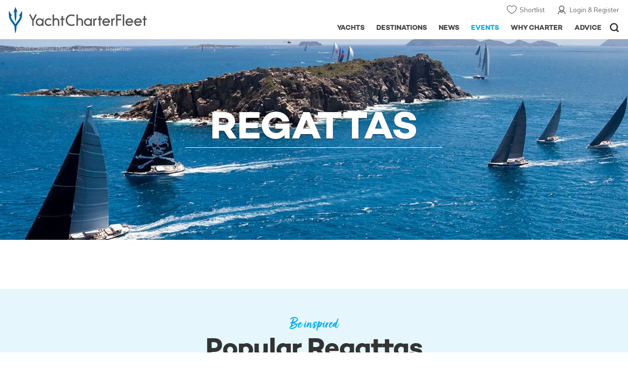

--- FILE ---
content_type: text/html; charset=UTF-8
request_url: https://www.yachtcharterfleet.com/events/regattas/2018
body_size: 14578
content:
<!DOCTYPE html><html class="no-js" lang="en" xml:lang="en">
<head><link rel="preconnect" href="https://a.yachtcharterfleet.com/" /><link rel="dns-prefetch" href="https://a.yachtcharterfleet.com/" />
<meta http-equiv="Content-Type" content="text/html; charset=utf-8"><link rel="stylesheet" href="/asset/695cd10a/2536852456.css" media="print" onload="this.media='all'" /><noscript><link rel="stylesheet" href="/asset/695cd10a/2536852456.css" /></noscript><title>Superyacht Regattas 2018 | YachtCharterFleet</title>
<link rel="preconnect" href="https://fonts.googleapis.com">
<link rel="preconnect" href="https://fonts.gstatic.com" crossorigin="crossorigin">
<link href="https://fonts.googleapis.com/css2?family=Mulish:ital,wght@0,200..1000;1,200..1000&amp;display=swap" rel="stylesheet">
<link rel="stylesheet" href="https://use.typekit.net/ogf4rbi.css">
<link rel="apple-touch-icon" sizes="180x180" href="/resources/bookmark-icons/apple-touch-icon.png">
<link rel="icon" type="image/png" sizes="32x32" href="/resources/bookmark-icons/favicon-32x32.png">
<link rel="icon" type="image/png" sizes="16x16" href="/resources/bookmark-icons/favicon-16x16.png">
<link rel="manifest" href="/resources/bookmark-icons/site.webmanifest">
<link rel="mask-icon" href="/resources/bookmark-icons/safari-pinned-tab.svg" color="#5bbad5">
<link rel="shortcut icon" href="/resources/bookmark-icons/favicon.ico">
<meta name="apple-mobile-web-app-title" content="YachtCharterFleet">
<meta name="application-name" content="YachtCharterFleet">
<meta name="msapplication-TileColor" content="#0564a0">
<meta name="msapplication-config" content="/resources/bookmark-icons/browserconfig.xml">
<meta name="theme-color" content="#0564a0">
<meta http-equiv="X-UA-Compatible" content="IE=edge">
<meta name="description" content="Look back at our archive of the most important, hottest and exhilarating Superyacht regattas of 2018.">
<meta name="author" content="YachtCharterFleet">
<meta property="og:type" content="website">
<meta property="og:title" content="Superyacht Regattas 2018 | YachtCharterFleet">
<meta property="og:description" content="Look back at our archive of the most important, hottest and exhilarating Superyacht regattas of 2018.">
<meta property="og:site_name" content="YachtCharterFleet">
<meta name="google-site-verification" content="mDsn-csD0r9F1GOC499_Y6Guu3UOXoLp2MNdeBGbV8o">
<link rel="canonical" href="https://www.yachtcharterfleet.com/events/regattas/2018">
<meta name="document-class" content="Completed">
<script type="text/javascript">
        //IE11 Support
        //passive scroll support
        var supportsPassive = false;
        try {
        var opts = Object.defineProperty({}, 'passive', {
        get: function() {
        supportsPassive = true;
        }
        });
        window.addEventListener("testPassive", null, opts);
        window.removeEventListener("testPassive", null, opts);
        } catch (e) {}
    </script><script>(function(w,d,u){w.readyQ=[];w.bindReadyQ=[];function p(x,y){if(x=="ready"){w.bindReadyQ.push(y);}else{w.readyQ.push(x);}};var a={ready:p,bind:p};w.$=w.jQuery=function(f){if(f===d||f===u){return a}else{p(f)}}})(window,document)</script><script type="text/javascript">
    if(!tick) {var tick = function(){};}
    </script><noscript><style>
            html .slider-loading-slide {display:block;}
        </style></noscript>
<link rel="preload" as="style" href="/asset/695cd10a/1477591398.css">
<link rel="preload" as="style" href="/asset/695cd10a/493939720.css">
<link rel="preload" as="style" href="/asset/695cd10a/1884077954.css">
<link rel="preload" as="style" href="/asset/695cd10a/4257218160.css">
<link rel="preload" as="style" href="/asset/695cd10a/929698726.css">
<link href="/asset/695cd10a/1477591398.css" rel="stylesheet" type="text/css" media="all">
<link href="/asset/695cd10a/493939720.css" rel="stylesheet" type="text/css" media="all">
<link href="/asset/695cd10a/1884077954.css" rel="stylesheet" type="text/css" media="all">
<link href="/asset/695cd10a/4257218160.css" rel="stylesheet" type="text/css" media="all">
<link href="/asset/695cd10a/929698726.css" rel="stylesheet" type="text/css" media="all">
<script>
        (function(a, b, c, d, e, f){
            b[d]=b[d]||function(){
                (b[d].q=b[d].q||[]).push(arguments)
            };
            e=a.createElement('script'), f=a.getElementsByTagName('script')[0];
            e.async=1; e.src=c; e.id='dfa-script';
            f.parentNode.insertBefore(e,f)
        })(document, window, '//a.yachtcharterfleet.com/dfa.js?v=695cd10a', 'dfa');
        
        dfa('trackPageview');
        dfa('associateGa', 'G-1D0RK6H8FJ');

    </script><link rel="preconnect" href="https://static.hotjar.com">
<link rel="dns-prefetch" href="https://static.hotjar.com">
<script>
            (function(h,o,t,j,a,r){
            h.hj=h.hj||function(){(h.hj.q=h.hj.q||[]).push(arguments)};
            h._hjSettings={hjid:1579920,hjsv:6};
            a=o.getElementsByTagName('head')[0];
            r=o.createElement('script');r.async=1;
            r.src=t+h._hjSettings.hjid+j+h._hjSettings.hjsv;
            a.appendChild(r);
            })(window,document,'https://static.hotjar.com/c/hotjar-','.js?sv=');
        </script><script async="" src="https://www.googletagmanager.com/gtag/js?id=G-1D0RK6H8FJ"></script><script>
            window.dataLayer = window.dataLayer || [];
            function gtag(){dataLayer.push(arguments);}
            gtag('js', new Date());

            gtag('config', 'G-1D0RK6H8FJ');
        </script><script async="" src="https://www.googletagmanager.com/gtag/js?id=UA-40607169-1"></script><script>
            window.dataLayer = window.dataLayer || [];
            function gtag(){dataLayer.push(arguments);}
            gtag('js', new Date());

            gtag('config', 'UA-40607169-1');
        </script><script type="text/javascript" src="/resources/js/ga.js" async="async"></script><script>
            !function(f,b,e,v,n,t,s)
            {if(f.fbq)return;n=f.fbq=function(){n.callMethod?
            n.callMethod.apply(n,arguments):n.queue.push(arguments)};
            if(!f._fbq)f._fbq=n;n.push=n;n.loaded=!0;n.version='2.0';
            n.queue=[];t=b.createElement(e);t.async=!0;
            t.src=v;s=b.getElementsByTagName(e)[0];
            s.parentNode.insertBefore(t,s)}(window, document,'script',
            'https://connect.facebook.net/en_US/fbevents.js');
            fbq('init', '3033495343347327');
            fbq('track', 'PageView');
        </script><noscript><img height="1" width="1" style="display:none" src="https://www.facebook.com/tr?id=3033495343347327&amp;ev=PageView&amp;noscript=1"></noscript>
<meta name="viewport" content="width=device-width, maximum-scale=1.0">
<script type="application/ld+json">
        [
            {
                "@context": "https://schema.org",
                "@type": "SiteNavigationElement",
                "name": "Why Charter",
                "url": "/why-charter.htm"
            },
            {
                "@context": "https://schema.org",
                "@type": "SiteNavigationElement",
                "name": "Yachts",
                "url": "/charter"
            },
            {
                "@context": "https://schema.org",
                "@type": "SiteNavigationElement",
                "name": "Destinations",
                "url": "/destination"
            },
            {
                "@context": "https://schema.org",
                "@type": "SiteNavigationElement",
                "name": "News",
                "url": "/news"
            },
            {
                "@context": "https://schema.org",
                "@type": "SiteNavigationElement",
                "name": "Events",
                "url": "/events"
            },
            {
                "@context": "https://schema.org",
                "@type": "SiteNavigationElement",
                "name": "Advice",
                "url": "/advice"
            }
        ]
    </script><script type="application/ld+json">
                {
                "@context": "http://schema.org",
                "@type": "http://schema.org/Event",
                "name":"NZ Millennium Cup 2018",
                "startDate":"2018-01-23",
                "endDate":"2018-01-26",
                "url":"https://www.yachtcharterfleet.com/events/event.htm?id=1227&name=nz-millennium-cup-2018",
                "image": [
                    "https://image.yachtcharterfleet.com/w900/h900/qh/ca/kf32d9d62/event/photo/484912.jpg",
                    "https://image.yachtcharterfleet.com/w900/h675/qh/ca/k0eeda8c3/event/photo/484912.jpg",
                    "https://image.yachtcharterfleet.com/w900/h506/qh/ca/k15796c5d/event/photo/484912.jpg"
                ],
                "eventStatus": "http://schema.org/EventScheduled",
                "location": {
                "@type": "Place",
                "address": {
                "@type": "PostalAddress",
                "addressLocality": "Bay of Islands, New Zealand"
                },
                
                    "name":"Bay of Islands, New Zealand",
                
                "geo": {
                "@type": "GeoCoordinates",
                "latitude": "-35.1844",
                "longitude": "174.165"
                }
                },
                "description": "The thrilling superyacht regatta will return to one of the world’s greatest natural playgrounds in January 2018. "
                }
            </script><script type="application/ld+json">
                {
                "@context": "http://schema.org",
                "@type": "http://schema.org/Event",
                "name":"Superyacht Challenge Antigua 2018",
                "startDate":"2018-01-31",
                "endDate":"2018-02-04",
                "url":"https://www.yachtcharterfleet.com/events/event.htm?id=1263&name=superyacht-challenge-antigua-2018",
                "image": [
                    "https://image.yachtcharterfleet.com/w900/h900/qh/ca/ka01a8474/event/photo/502073.jpg",
                    "https://image.yachtcharterfleet.com/w900/h675/qh/ca/k5ddab1d5/event/photo/502073.jpg",
                    "https://image.yachtcharterfleet.com/w900/h506/qh/ca/k464e754b/event/photo/502073.jpg"
                ],
                "eventStatus": "http://schema.org/EventScheduled",
                "location": {
                "@type": "Place",
                "address": {
                "@type": "PostalAddress",
                "addressLocality": "English Harbour, Antigua"
                },
                
                    "name":"English Harbour, Antigua",
                
                "geo": {
                "@type": "GeoCoordinates",
                "latitude": "17.0088",
                "longitude": "-61.7621"
                }
                },
                "description": "Don’t miss the Superyacht Challenge Antigua which, extending from three to four days in 2018, will treat sailors and spectators alike to even more racing at its upcoming eighth edition."
                }
            </script><script type="application/ld+json">
                {
                "@context": "http://schema.org",
                "@type": "http://schema.org/Event",
                "name":"RORC Caribbean 600 2018",
                "startDate":"2018-02-19",
                "endDate":"2018-02-23",
                "url":"https://www.yachtcharterfleet.com/events/event.htm?id=1256&name=rorc-caribbean-600-2018",
                "image": [
                    "https://image.yachtcharterfleet.com/w900/h900/qh/ca/k8ceaeea0/event/photo/635342.jpg",
                    "https://image.yachtcharterfleet.com/w900/h675/qh/ca/k712adb01/event/photo/635342.jpg",
                    "https://image.yachtcharterfleet.com/w900/h506/qh/ca/k6abe1f9f/event/photo/635342.jpg"
                ],
                "eventStatus": "http://schema.org/EventScheduled",
                "location": {
                "@type": "Place",
                "address": {
                "@type": "PostalAddress",
                "addressLocality": "Antigua, Caribbean"
                },
                
                    "name":"Antigua, Caribbean",
                
                "geo": {
                "@type": "GeoCoordinates",
                "latitude": "17.0747",
                "longitude": "-61.8175"
                }
                },
                "description": "Sailing enthusiasts from around the world will gather in the sparkling waters of Antigua on 19th February for the highly anticipated 2018 RORC (Royal Ocean Race Club) Caribbean 600."
                }
            </script><script type="application/ld+json">
                {
                "@context": "http://schema.org",
                "@type": "http://schema.org/Event",
                "name":"Christophe Harbour Cup Race 2018",
                "startDate":"2018-02-25",
                "endDate":"2018-02-27",
                "url":"https://www.yachtcharterfleet.com/events/event.htm?id=1444&name=christophe-harbour-cup-race-2018",
                "image": [
                    "https://image.yachtcharterfleet.com/w900/h900/qh/ca/k1fd9b052/event/photo/631291.jpg",
                    "https://image.yachtcharterfleet.com/w900/h675/qh/ca/ke21985f3/event/photo/631291.jpg",
                    "https://image.yachtcharterfleet.com/w900/h506/qh/ca/kf98d416d/event/photo/631291.jpg"
                ],
                "eventStatus": "http://schema.org/EventScheduled",
                "location": {
                "@type": "Place",
                "address": {
                "@type": "PostalAddress",
                "addressLocality": ""
                },
                
                    "name":"Gustavia Yacht Club",
                
                "geo": {
                "@type": "GeoCoordinates",
                "latitude": "17.161",
                "longitude": "-62.6001"
                }
                },
                "description": "Proving that the Caribbean is still the place to be in winter, the Christophe Harbour Cup brings together large sailing yachts for a suitably relaxed regatta."
                }
            </script><script type="application/ld+json">
                {
                "@context": "http://schema.org",
                "@type": "http://schema.org/Event",
                "name":"St Barths Bucket Regatta 2018",
                "startDate":"2018-03-15",
                "endDate":"2018-03-18",
                "url":"https://www.yachtcharterfleet.com/events/event.htm?id=1266&name=st-barths-bucket-regatta-2018",
                "image": [
                    "https://image.yachtcharterfleet.com/w900/h900/qh/ca/k7de17109/event/photo/503793.jpg",
                    "https://image.yachtcharterfleet.com/w900/h675/qh/ca/k802144a8/event/photo/503793.jpg",
                    "https://image.yachtcharterfleet.com/w900/h506/qh/ca/k9bb58036/event/photo/503793.jpg"
                ],
                "eventStatus": "http://schema.org/EventScheduled",
                "location": {
                "@type": "Place",
                "address": {
                "@type": "PostalAddress",
                "addressLocality": "Gustavia, St Barths"
                },
                
                    "name":"Gustavia, St Barths",
                
                "geo": {
                "@type": "GeoCoordinates",
                "latitude": "17.8964",
                "longitude": "-62.8522"
                }
                },
                "description": "A fantastic fleet of sailing yachts will do battle in the Caribbean when the next St Barths Bucket gets underway on 15th March 2018."
                }
            </script><script type="application/ld+json">
                {
                "@context": "http://schema.org",
                "@type": "http://schema.org/Event",
                "name":"BVI Spring Regatta 2018",
                "startDate":"2018-03-26",
                "endDate":"2018-04-01",
                "url":"https://www.yachtcharterfleet.com/events/event.htm?id=1375&name=bvi-spring-regatta-2018",
                "image": [
                    "https://image.yachtcharterfleet.com/w900/h900/qh/ca/k9fba9815/event/photo/589025.jpg",
                    "https://image.yachtcharterfleet.com/w900/h675/qh/ca/k627aadb4/event/photo/589025.jpg",
                    "https://image.yachtcharterfleet.com/w900/h506/qh/ca/k79ee692a/event/photo/589025.jpg"
                ],
                "eventStatus": "http://schema.org/EventScheduled",
                "location": {
                "@type": "Place",
                "address": {
                "@type": "PostalAddress",
                "addressLocality": "Nanny Cay"
                },
                
                    "name":"Nanny Cay, British Virgin Islands",
                
                "geo": {
                "@type": "GeoCoordinates",
                "latitude": "18.3978",
                "longitude": "-64.6346"
                }
                },
                "description": "Returning in March, the BVI Spring Regatta 2018 promises to entertain and amaze in the dazzling cruising grounds of the Caribbean."
                }
            </script><script type="application/ld+json">
                {
                "@context": "http://schema.org",
                "@type": "http://schema.org/Event",
                "name":"Les Voiles De Saint Barth 2018",
                "startDate":"2018-04-08",
                "endDate":"2018-04-14",
                "url":"https://www.yachtcharterfleet.com/events/event.htm?id=1278&name=les-voiles-de-saint-barth-2018",
                "image": [
                    "https://image.yachtcharterfleet.com/w900/h900/qh/ca/ka344ca1c/event/photo/513413.jpg",
                    "https://image.yachtcharterfleet.com/w900/h675/qh/ca/k5e84ffbd/event/photo/513413.jpg",
                    "https://image.yachtcharterfleet.com/w900/h506/qh/ca/k45103b23/event/photo/513413.jpg"
                ],
                "eventStatus": "http://schema.org/EventScheduled",
                "location": {
                "@type": "Place",
                "address": {
                "@type": "PostalAddress",
                "addressLocality": "St Barth, Caribbean"
                },
                
                    "name":"St Barth, Caribbean",
                
                "geo": {
                "@type": "GeoCoordinates",
                "latitude": "17.9",
                "longitude": "-62.8333"
                }
                },
                "description": "Attracting competitors from across the globe, Les Voiles de Saint Barth will be back in April 2018 with another unmissable week of sailing and festivities. "
                }
            </script><script type="application/ld+json">
                {
                "@context": "http://schema.org",
                "@type": "http://schema.org/Event",
                "name":"Antigua Classic Yacht Regatta 2018",
                "startDate":"2018-04-18",
                "endDate":"2018-04-24",
                "url":"https://www.yachtcharterfleet.com/events/event.htm?id=1286&name=antigua-classic-yacht-regatta-2018",
                "image": [
                    "https://image.yachtcharterfleet.com/w900/h900/qh/ca/k7fa7637d/event/photo/516629.jpg",
                    "https://image.yachtcharterfleet.com/w900/h675/qh/ca/k826756dc/event/photo/516629.jpg",
                    "https://image.yachtcharterfleet.com/w900/h506/qh/ca/k99f39242/event/photo/516629.jpg"
                ],
                "eventStatus": "http://schema.org/EventScheduled",
                "location": {
                "@type": "Place",
                "address": {
                "@type": "PostalAddress",
                "addressLocality": "English Harbour, Antigua"
                },
                
                    "name":"English Harbour, Antigua",
                
                "geo": {
                "@type": "GeoCoordinates",
                "latitude": "17.0088",
                "longitude": "-61.7621"
                }
                },
                "description": "Combining serious racing with laid-back Antiguan hospitality, the Antigua Classic Yacht Regatta will return to the Caribbean in April 2018 for its 31st edition."
                }
            </script><script type="application/ld+json">
                {
                "@context": "http://schema.org",
                "@type": "http://schema.org/Event",
                "name":"Les Voiles d’Antibes 2018 ",
                "startDate":"2018-05-30",
                "endDate":"2018-06-03",
                "url":"https://www.yachtcharterfleet.com/events/event.htm?id=1305&name=les-voiles-d-antibes-2018",
                "image": [
                    "https://image.yachtcharterfleet.com/w900/h900/qh/ca/kf3acc3a4/event/photo/593024.jpg",
                    "https://image.yachtcharterfleet.com/w900/h675/qh/ca/k0e6cf605/event/photo/593024.jpg",
                    "https://image.yachtcharterfleet.com/w900/h506/qh/ca/k15f8329b/event/photo/593024.jpg"
                ],
                "eventStatus": "http://schema.org/EventScheduled",
                "location": {
                "@type": "Place",
                "address": {
                "@type": "PostalAddress",
                "addressLocality": "Port Vauban, Antibes"
                },
                
                    "name":"Port Vauban, Antibes",
                
                "geo": {
                "@type": "GeoCoordinates",
                "latitude": "43.5854",
                "longitude": "7.12718"
                }
                },
                "description": "Opening the Mediterranean’s classic yacht regatta season, Les Voiles d’Antibes will return on 30th May 2018."
                }
            </script><script type="application/ld+json">
                {
                "@context": "http://schema.org",
                "@type": "http://schema.org/Event",
                "name":"Loro Piana Superyacht Regatta 2018",
                "startDate":"2018-06-05",
                "endDate":"2018-06-09",
                "url":"https://www.yachtcharterfleet.com/events/event.htm?id=1304&name=loro-piana-superyacht-regatta-2018",
                "image": [
                    "https://image.yachtcharterfleet.com/w900/h900/qh/ca/k28999bef/event/photo/526414.jpg",
                    "https://image.yachtcharterfleet.com/w900/h675/qh/ca/kd559ae4e/event/photo/526414.jpg",
                    "https://image.yachtcharterfleet.com/w900/h506/qh/ca/kcecd6ad0/event/photo/526414.jpg"
                ],
                "eventStatus": "http://schema.org/EventScheduled",
                "location": {
                "@type": "Place",
                "address": {
                "@type": "PostalAddress",
                "addressLocality": "Porto Cervo, Sardinia"
                },
                
                    "name":"Porto Cervo, Sardinia",
                
                "geo": {
                "@type": "GeoCoordinates",
                "latitude": "41.1315",
                "longitude": "9.53574"
                }
                },
                "description": "The Loro Piana Superyacht Regatta will return for its 10th year in June 2018 with another four days of exhilarating racing set against the beautiful backdrop of Sardinia. "
                }
            </script><script type="application/ld+json">
                {
                "@context": "http://schema.org",
                "@type": "http://schema.org/Event",
                "name":"Superyacht Cup Palma 2018",
                "startDate":"2018-06-19",
                "endDate":"2018-06-23",
                "url":"https://www.yachtcharterfleet.com/events/event.htm?id=1317&name=superyacht-cup-palma-2018",
                "image": [
                    "https://image.yachtcharterfleet.com/w900/h900/qh/ca/k8ba60d90/event/photo/531612.jpg",
                    "https://image.yachtcharterfleet.com/w900/h675/qh/ca/k76663831/event/photo/531612.jpg",
                    "https://image.yachtcharterfleet.com/w900/h506/qh/ca/k6df2fcaf/event/photo/531612.jpg"
                ],
                "eventStatus": "http://schema.org/EventScheduled",
                "location": {
                "@type": "Place",
                "address": {
                "@type": "PostalAddress",
                "addressLocality": "Palma, Mallorca"
                },
                
                    "name":"Palma, Mallorca",
                
                "geo": {
                "@type": "GeoCoordinates",
                "latitude": "39.5696",
                "longitude": "2.65016"
                }
                },
                "description": "Europe’s longest running superyacht regatta will be back on 19th June 2018, presenting four days of spectacular racing against the idyllic city backdrop of Palma de Mallorca.  "
                }
            </script><script type="application/ld+json">
                {
                "@context": "http://schema.org",
                "@type": "http://schema.org/Event",
                "name":"Candy Store Cup 2018",
                "startDate":"2018-07-26",
                "endDate":"2018-07-28",
                "url":"https://www.yachtcharterfleet.com/events/event.htm?id=1335&name=candy-store-cup-2018",
                "image": [
                    "https://image.yachtcharterfleet.com/w900/h900/qh/ca/k94e774c3/event/photo/580794.jpg",
                    "https://image.yachtcharterfleet.com/w900/h675/qh/ca/k69274162/event/photo/580794.jpg",
                    "https://image.yachtcharterfleet.com/w900/h506/qh/ca/k72b385fc/event/photo/580794.jpg"
                ],
                "eventStatus": "http://schema.org/EventScheduled",
                "location": {
                "@type": "Place",
                "address": {
                "@type": "PostalAddress",
                "addressLocality": "Newport, Rhode Island"
                },
                
                    "name":"Newport, Rhode Island",
                
                "geo": {
                "@type": "GeoCoordinates",
                "latitude": "41.4901",
                "longitude": "-71.3128"
                }
                },
                "description": "Offering three spectacular days of racing off the coast of Newport, Rhode Island, the Candy Store Cup will return for the third consecutive year in July 2018."
                }
            </script><script type="application/ld+json">
                {
                "@context": "http://schema.org",
                "@type": "http://schema.org/Event",
                "name":"Perini Navi Cup 2018",
                "startDate":"2018-09-19",
                "endDate":"2018-09-22",
                "url":"https://www.yachtcharterfleet.com/events/event.htm?id=861&name=perini-navi-cup-2018",
                "image": [
                    "https://image.yachtcharterfleet.com/w900/h900/qh/ca/k51beb4f6/event/photo/613100.jpg",
                    "https://image.yachtcharterfleet.com/w900/h675/qh/ca/kac7e8157/event/photo/613100.jpg",
                    "https://image.yachtcharterfleet.com/w900/h506/qh/ca/kb7ea45c9/event/photo/613100.jpg"
                ],
                "eventStatus": "http://schema.org/EventScheduled",
                "location": {
                "@type": "Place",
                "address": {
                "@type": "PostalAddress",
                "addressLocality": "Porto Cervo"
                },
                
                    "name":"Porto Cervo, Sardinia",
                
                "geo": {
                "@type": "GeoCoordinates",
                "latitude": "41.1315",
                "longitude": "9.53574"
                }
                },
                "description": "The seventh edition of the prestigious Perini Navi Cup is sure to turn even more heads when it returns to the beautiful waters of Porto Cervo, Sardinia, from 19 to 22 September 2018."
                }
            </script><script type="application/ld+json">
                {
                "@context": "http://schema.org",
                "@type": "http://schema.org/Event",
                "name":"Les Voiles de Saint-Tropez 2018",
                "startDate":"2018-09-29",
                "endDate":"2018-10-07",
                "url":"https://www.yachtcharterfleet.com/events/event.htm?id=1396&name=les-voiles-de-saint-tropez-2018",
                "image": [
                    "https://image.yachtcharterfleet.com/w900/h900/qh/ca/k0d5352cb/event/photo/601849.jpg",
                    "https://image.yachtcharterfleet.com/w900/h675/qh/ca/kf093676a/event/photo/601849.jpg",
                    "https://image.yachtcharterfleet.com/w900/h506/qh/ca/keb07a3f4/event/photo/601849.jpg"
                ],
                "eventStatus": "http://schema.org/EventScheduled",
                "location": {
                "@type": "Place",
                "address": {
                "@type": "PostalAddress",
                "addressLocality": "St Tropez, France"
                },
                
                    "name":"St Tropez, France",
                
                "geo": {
                "@type": "GeoCoordinates",
                "latitude": "43.2677",
                "longitude": "6.64071"
                }
                },
                "description": "Marking the end of the Mediterranean yachting season, Les Voiles de Saint Tropez will be back on 29th September 2018 for its 20th edition."
                }
            </script><script type="application/ld+json">
                {
                "@context": "http://schema.org",
                "@type": "http://schema.org/Event",
                "name":"Bodrum Cup 2018",
                "startDate":"2018-10-22",
                "endDate":"2018-10-27",
                "url":"https://www.yachtcharterfleet.com/events/event.htm?id=1591&name=bodrum-cup-2018",
                "image": [
                    "https://image.yachtcharterfleet.com/w900/h900/qh/ca/ka1e65173/event/photo/719194.jpg",
                    "https://image.yachtcharterfleet.com/w900/h675/qh/ca/k5c2664d2/event/photo/719194.jpg",
                    "https://image.yachtcharterfleet.com/w900/h506/qh/ca/k47b2a04c/event/photo/719194.jpg"
                ],
                "eventStatus": "http://schema.org/EventScheduled",
                "location": {
                "@type": "Place",
                "address": {
                "@type": "PostalAddress",
                "addressLocality": "Yalikavak Marina, Bodrum"
                },
                
                    "name":"Yalikavak Marina, Bodrum",
                
                "geo": {
                "@type": "GeoCoordinates",
                "latitude": "37.1039",
                "longitude": "27.2875"
                }
                },
                "description": "Bringing together scores of Turkish gulets and international sailors, the American Hospital Bodrum Cup returns in October 2018 for its 30th-anniversary edition. "
                }
            </script><script type="application/ld+json">
                {
                "@context": "http://schema.org",
                "@type": "http://schema.org/Event",
                "name":"Rolex Sydney Hobart Yacht Race 2018",
                "startDate":"2018-12-26",
                "endDate":"2018-12-31",
                "url":"https://www.yachtcharterfleet.com/events/event.htm?id=1427&name=rolex-sydney-hobart-yacht-race-2018",
                "image": [
                    "https://image.yachtcharterfleet.com/w900/h900/qh/ca/kb563685b/event/photo/624939.jpg",
                    "https://image.yachtcharterfleet.com/w900/h675/qh/ca/k48a35dfa/event/photo/624939.jpg",
                    "https://image.yachtcharterfleet.com/w900/h506/qh/ca/k53379964/event/photo/624939.jpg"
                ],
                "eventStatus": "http://schema.org/EventScheduled",
                "location": {
                "@type": "Place",
                "address": {
                "@type": "PostalAddress",
                "addressLocality": "Sydney, Australia"
                },
                
                "geo": {
                "@type": "GeoCoordinates",
                "latitude": "-33.8688",
                "longitude": "151.209"
                }
                },
                "description": "One of the world’s most iconic ocean races, the Rolex Sydney Hobart Yacht Race will be back in December with sails, speeds and a vibrant carnival atmosphere. "
                }
            </script><script type="application/ld+json">
        {
        "@context": "http://schema.org",
        "@type": "BreadcrumbList",
        "itemListElement":
            [
            {
            "@type": "ListItem",
                "position": 1,
                "item":
                {
                "@id": "https://www.yachtcharterfleet.com/",
                "name": "YachtCharterFleet"
                }
            },
            {
            "@type": "ListItem",
                "position": 2,
                "item":
                {
                "@id": "https://www.yachtcharterfleet.com/events",
                "name": "Events"
                }
            },
            {
            "@type": "ListItem",
                "position": 3,
                "item":
                {
                "@id": "",
                "name": " Events"
                }
            }
            ]
        }
    </script><link rel="stylesheet" href="/asset/695cd10a/953030657.css" media="print" onload="this.media='all'" /><noscript><link rel="stylesheet" href="/asset/695cd10a/953030657.css" /></noscript><link rel="stylesheet" href="/asset/695cd10a/1040330017.css" media="print" onload="this.media='all'" /><noscript><link rel="stylesheet" href="/asset/695cd10a/1040330017.css" /></noscript></head>
<body ontouchstart="">
<noscript><iframe src="https://www.googletagmanager.com/ns.html?id=GTM-PKNHXSD" height="0" width="0" style="display:none;visibility:hidden"></iframe></noscript>
<div class="hide ie11-message jsIE11Message"><p>Please use a modern browser to view this website. Some elements might not work as expected when using Internet Explorer.</p></div>
<script>
            var ie11 = false;
            if (window.document.documentMode) {
            ie11 = true;

            const ie11Message = document.querySelector(".jsIE11Message");
            ie11Message.classList.remove("hide");

            const body = document.querySelector("body");
            body.classList.add("is-ie11");
            }
        </script><div class="overlay" style="display: none">
<div class="overlayLoader"></div>
<div class="overlayLoader-logo"></div>
</div>
<div class="search-overlay" style="display: none"></div>
<div class="overlay-menu">
<div class="top">
<a href="/" class="home">Home</a><a href="#" class="close">X</a>
</div>
<ul class="menu-list">
<li>
<a class="whyCharter" href="/why-charter.htm">
                    Why Charter
                </a><button class="subnav-toggler" aria-controls="why-charter-drop" aria-label="Show"><div class="circle-plus closed"><div class="circle">
<div class="horizontal"></div>
<div class="vertical"></div>
</div></div></button><ul id="why-charter-drop">
<li><a href="/why-charter.htm">Why Charter Homepage</a></li>
<li><a href="/yacht-charter-vacation-types">Luxury Yacht Vacation Types</a></li>
<li><a href="/corporate-yacht-charter">Corporate Yacht Charter</a></li>
<li><a href="/tailor-made-luxury-yacht-vacations.htm">Tailor Made Vacations</a></li>
<li><a href="/luxury-explorer-vacations.htm">Luxury Exploration Vacations</a></li>
<li><a href="/why-charter.htm">View More</a></li>
</ul>
</li>
<li>
<a class="charterYachts" href="/charter">
                    Yachts
                </a><button class="subnav-toggler" aria-controls="yachts-drop" aria-label="Show"><div class="circle-plus closed"><div class="circle">
<div class="horizontal"></div>
<div class="vertical"></div>
</div></div></button><ul id="yachts-drop">
<li><a href="/yacht-charter.htm">ALL 4,194 Yachts For Charter</a></li>
<li>
<a href="/charter/yacht-type">Filter By Type</a><ul class="yacht-types-menu">
<li><a class="motor" href="/motor-yacht-charter-fleet.htm"><span>Motor Yachts</span></a></li>
<li><a class="sailing" href="/sailing-yacht-charter-fleet.htm"><span>Sailing Yachts</span></a></li>
<li><a class="classic" href="/classic-yacht-charter-fleet.htm"><span>Classic Yachts</span></a></li>
<li><a class="catamarans" href="/catamaran-yacht-charter-fleet.htm"><span>Catamaran Yachts</span></a></li>
</ul>
</li>
<li><a href="/yachts/charter-special-offers.htm">Special Offers</a></li>
<li><a href="/charter/destination">by Destination</a></li>
<li><a href="/yacht-reviews/">Yacht Reviews</a></li>
</ul>
</li>
<li>
<a class="destnationsLink" href="/destination">
                    Destinations
                </a><button class="subnav-toggler" aria-controls="destinations-drop" aria-label="Show"><div class="circle-plus closed"><div class="circle">
<div class="horizontal"></div>
<div class="vertical"></div>
</div></div></button><ul id="destinations-drop">
<li><a href="/destination/a-z">Destination Guides</a></li>
<li><a href="/destination/inspiration">Inspiration &amp; Features</a></li>
<li>
<a href="/charter/destination">Yachts by Destination</a><ul>
<li><a href="/mediterranean-yacht-charters-1548.htm">Mediterranean Charter Yachts</a></li>
<li><a href="/france-yacht-charters-1526.htm">France Charter Yachts</a></li>
<li><a href="/italy-yacht-charters-1525.htm">Italy  Charter Yachts</a></li>
<li><a href="/croatia-yacht-charters-410.htm">Croatia  Charter Yachts</a></li>
<li><a href="/greece-yacht-charters-672.htm">Greece Charter Yachts</a></li>
<li><a href="/turkey-yacht-charters-409.htm">Turkey Charter Yachts</a></li>
<li><a href="/bahamas-yacht-charters-679.htm">Bahamas Charter Yachts</a></li>
<li><a href="/caribbean-yacht-charters-1.htm">Caribbean Charter Yachts</a></li>
<li><a href="/australia-yacht-charters-523.htm">Australia Charter Yachts</a></li>
<li><a href="/thailand-yacht-charters-502.htm">Thailand Charter Yachts</a></li>
<li><a href="/dubai-yacht-charters-1249.htm">Dubai Charter Yachts</a></li>
</ul>
</li>
</ul>
</li>
<li>
<a class="newsLink" href="/news">
                    News
                </a><button class="subnav-toggler" aria-controls="news-drop" aria-label="Show"><div class="circle-plus closed"><div class="circle">
<div class="horizontal"></div>
<div class="vertical"></div>
</div></div></button><ul id="news-drop">
<li><a href="/news">All News</a></li>
<li><a href="/news/destination">Destination News</a></li>
<li><a href="/news/new-to-fleet">New To Fleet</a></li>
<li><a href="/news/fleet-updates">Charter Fleet Updates</a></li>
<li><a href="/news/offers-and-last-minute">Special Offers</a></li>
<li><a href="/news/industry">Industry News</a></li>
<li><a href="/news/events">Event News</a></li>
</ul>
</li>
<li>
<a class="active eventsLink" href="/events">
                    Events
                </a><button class="subnav-toggler" aria-controls="events-drop" aria-label="Show"><div class="circle-plus closed"><div class="circle">
<div class="horizontal"></div>
<div class="vertical"></div>
</div></div></button><ul id="events-drop">
<li><a href="/events">All Events</a></li>
<li><a href="/events/yacht-shows">Yacht Shows</a></li>
<li><a href="/events/sporting">Sporting</a></li>
<li><a href="/events/corporate-charter">Corporate Charter</a></li>
</ul>
</li>
<li class="last-big-link">
<a class="adviceLink" href="/advice">
                    Advice
                </a><button class="subnav-toggler" aria-controls="advice-drop" aria-label="Show"><div class="circle-plus closed"><div class="circle">
<div class="horizontal"></div>
<div class="vertical"></div>
</div></div></button><ul id="advice-drop">
<li><a href="/advice">Charter Advice</a></li>
<li><a href="/yacht-charter-broker/why-use-charter-broker.htm">Why Use a Yacht Broker</a></li>
<li><a href="/advice/yacht-charter-costs-explained.htm">Charter Costs Explained</a></li>
</ul>
</li>
<li class="small-link"><a class="aboutUs" href="/about">About Us</a></li>
<li class="small-link"><a class="aboutUs" href="/about/add-my-yacht.htm">Add my yacht</a></li>
<li class="small-link"><a class="contactUs" href="/contact/contact-us.htm">Contact Us</a></li>
<li class="small-link"><a class="myAccountLink" href="/my-account">My Account</a></li>
</ul>
</div>
<header class="header show-for-small-only"><nav class="top-bar" data-topbar="data-topbar"><div class="top-bar-section"><a href="/" class="logo"><img src="/resources/images/logo-white.svg" alt="Yacht Charter Fleet" width="200" height="38"></a></div>
<div class="right-small headerOptions">
<a class="overlay-menu-toggle navigation" href="#"><img src="/resources/images/ico_nav.svg" alt="Navigation" width="18" height="18"></a><a href="#headerSearch" id="jsSearchToggle"><img src="/resources/images/ico_search.svg" alt="Search" width="15" height="15"></a>
</div></nav></header><header id="header" class="hide-for-small-only"><div class="headerInner">
<a class="logo" href="/" title="Back to Homepage"><span>YachtCharterFleet.com</span> - Luxury yacht charter boats
                </a><div class="additional-nav">
<a class="myaccount" href="/my-account">Login &amp; Register</a><a class="shorlist-yachts" href="/yachts/yacht-shortlist.htm">Shortlist</a>
</div>
<nav><ul class="navigation">
<li class="global-yacht-search"><div class="site-search"><a class="header-search-icon" href="#">Open/Close Search</a></div></li>
<li><a href="/advice" class="has-subnav" data-drop-subnav="dd-advice"><span class="text">Advice</span></a></li>
<li><a href="/why-charter.htm" class="has-subnav" data-drop-subnav="dd-why-charter"><span class="text">Why Charter</span></a></li>
<li><a href="/events" class="active has-subnav" data-drop-subnav="dd-events"><span class="text">Events</span></a></li>
<li><a href="/news" class="has-subnav" data-drop-subnav="dd-news"><span class="text">News</span></a></li>
<li><a href="/destination" class="has-subnav" data-drop-subnav="dd-destinations"><span class="text">Destinations</span></a></li>
<li><a href="/charter" class="has-subnav" data-drop-subnav="dd-charter"><span class="text">Yachts</span></a></li>
</ul></nav>
</div></header><div id="drop-focus-helper"></div>
<div class="content-wrap "><div class="row full-width-content"><div class="small-12 columns no-padding">
<script>

        $(function() {
            if (windowSizeMethod.small()) {
                $(".slidingDiv").hide();
                $(".show_hide").show();

                $('.show_hide').on('click',function(e){
                    e.preventDefault();
                    $('.slidingDiv').css('display','inline');
                    $(".slidingDiv").slideDown(400,function(){
                        $('.show_hide').remove()

                    });
                });
            }
        });
    </script><div class="container-inner fullHeightPage">
<div class="breadcrumb-overlay sectionContentPageMainImage">
<ul class="breadcrumb shortenCrumbs site-width-crumbs">
<li><a href="/">Yacht Charter Fleet</a></li>
<li><a href="/events">Events</a></li>
<li>Regattas</li>
</ul>
<div class="banner-article-slider swiper-container margin-bottom arrows-on-image no-auto-init" data-autoplay="5000" data-fade="">
<div class="swiper-wrapper"><div class="swiper-slide"><div class="slide-wrap yachtReviews standard-copy"><div class="image"><img width="1903" height="766" class="fullHeightOverviewImage" src="/resources/images/hero/regattas-events.webp" alt="Regatta race"></div></div></div></div>
<div class="overlay-copy-row"><div class="overlay-copy-table"><div class="overlay-copy">
<div class="mainCopyTitleHeading"></div>
<div class="mainCopyTitle"><span>Regattas</span></div>
</div></div></div>
</div>
</div>
<div class="content-sections">
<div class="content-section padding-t-none"><div class="row center"><div class="small-12 columns heading-section"></div></div></div>
<div class="content-section"><div class="content-gutter"><div class="row center"><div class="small-12 columns"><div class="listings events-featured-event">
<div class="row"><div class="small-12 columns margin-b-20">
<p class="fancy-title">Be inspired</p>
<h2 class="standard-heading">Popular Regattas</h2>
</div></div>
<div class="swiper-container events_list arrows-on-image" data-slides-to-show="3" data-slides-per-group="3" data-slides-s="1" data-slides-m="2" data-slides-sm="2" data-small-peek=""><div class="swiper-wrapper row event-profile-listing">
<div class="swiper-slide small-12 smallMedium-6 largeMedium-4 columns"><div class="featured-category-event"><a href="/events/nz-millennium-cup-138.htm" class="image-container ll-wrap"><img class="lazyload" data-src="https://image.yachtcharterfleet.com/w705/h421/qh/ca/k174f802a/event/photo/484912.jpg" alt="NZ Millennium Cup"><noscript><img src="https://image.yachtcharterfleet.com/w705/h421/qh/ca/k174f802a/event/photo/484912.jpg" alt="NZ Millennium Cup"></noscript>
<div class="overlay-event">
<span class="title">NZ Millennium Cup</span><span class="dates">January</span>
</div></a></div></div>
<div class="swiper-slide small-12 smallMedium-6 largeMedium-4 columns"><div class="featured-category-event"><a href="/events/rorc-caribbean-600-304.htm" class="image-container ll-wrap"><img class="lazyload" data-src="https://image.yachtcharterfleet.com/w705/h421/qh/ca/k6888f3e8/event/photo/635342.jpg" alt="RORC Caribbean 600 "><noscript><img src="https://image.yachtcharterfleet.com/w705/h421/qh/ca/k6888f3e8/event/photo/635342.jpg" alt="RORC Caribbean 600 "></noscript>
<div class="overlay-event">
<span class="title">RORC Caribbean 600 </span><span class="dates">February</span>
</div></a></div></div>
<div class="swiper-slide small-12 smallMedium-6 largeMedium-4 columns"><div class="featured-category-event"><a href="/events/christophe-harbour-cup-race-1443.htm" class="image-container ll-wrap"><img class="lazyload" data-src="https://image.yachtcharterfleet.com/w640/h383/qh/ca/kdcdb6947/event/photo/631291.jpg" alt="Christophe Harbour Cup Race"><noscript><img src="https://image.yachtcharterfleet.com/w640/h383/qh/ca/kdcdb6947/event/photo/631291.jpg" alt="Christophe Harbour Cup Race"></noscript>
<div class="overlay-event">
<span class="title">Christophe Harbour Cup Race</span><span class="dates">February</span>
</div></a></div></div>
<div class="swiper-slide small-12 smallMedium-6 largeMedium-4 columns"><div class="featured-category-event"><a href="/events/st-barths-bucket-regatta-453.htm" class="image-container ll-wrap"><img class="lazyload" data-src="https://image.yachtcharterfleet.com/w640/h383/qh/ca/kbee3a81c/event/photo/503793.jpg" alt="St Barths Bucket Regatta "><noscript><img src="https://image.yachtcharterfleet.com/w640/h383/qh/ca/kbee3a81c/event/photo/503793.jpg" alt="St Barths Bucket Regatta "></noscript>
<div class="overlay-event">
<span class="title">St. Barths Bucket Regatta</span><span class="dates">March</span>
</div></a></div></div>
<div class="swiper-slide small-12 smallMedium-6 largeMedium-4 columns"><div class="featured-category-event"><a href="/events/bvi-spring-regatta-1374.htm" class="image-container ll-wrap"><img class="lazyload" data-src="https://image.yachtcharterfleet.com/w640/h383/qh/ca/k5cb84100/event/photo/589025.jpg" alt="BVI Spring Regatta"><noscript><img src="https://image.yachtcharterfleet.com/w640/h383/qh/ca/k5cb84100/event/photo/589025.jpg" alt="BVI Spring Regatta"></noscript>
<div class="overlay-event">
<span class="title">BVI Spring Regatta</span><span class="dates">March - April</span>
</div></a></div></div>
<div class="swiper-slide small-12 smallMedium-6 largeMedium-4 columns"><div class="featured-category-event"><a href="/events/les-voiles-de-saint-barth-1200.htm" class="image-container ll-wrap"><img class="lazyload" data-src="https://image.yachtcharterfleet.com/w640/h383/qh/ca/k60461309/event/photo/513413.jpg" alt="Les Voiles de Saint Barth"><noscript><img src="https://image.yachtcharterfleet.com/w640/h383/qh/ca/k60461309/event/photo/513413.jpg" alt="Les Voiles de Saint Barth"></noscript>
<div class="overlay-event">
<span class="title">Les Voiles de Saint Barth</span><span class="dates">April</span>
</div></a></div></div>
<div class="swiper-slide small-12 smallMedium-6 largeMedium-4 columns"><div class="featured-category-event"><a href="/events/antigua-classic-yacht-regatta-460.htm" class="image-container ll-wrap"><img class="lazyload" data-src="https://image.yachtcharterfleet.com/w640/h383/qh/ca/kbca5ba68/event/photo/516629.jpg" alt="Antigua Classic Yacht Regatta 2018"><noscript><img src="https://image.yachtcharterfleet.com/w640/h383/qh/ca/kbca5ba68/event/photo/516629.jpg" alt="Antigua Classic Yacht Regatta 2018"></noscript>
<div class="overlay-event">
<span class="title">Antigua Classic Yacht Regatta</span><span class="dates">April</span>
</div></a></div></div>
<div class="swiper-slide small-12 smallMedium-6 largeMedium-4 columns"><div class="featured-category-event"><a href="/events/loro-piana-superyacht-regatta-111.htm" class="image-container ll-wrap"><img class="lazyload" data-src="https://image.yachtcharterfleet.com/w640/h383/qh/ca/keb9b42fa/event/photo/526414.jpg" alt="Loro Piana Superyacht Regatta "><noscript><img src="https://image.yachtcharterfleet.com/w640/h383/qh/ca/keb9b42fa/event/photo/526414.jpg" alt="Loro Piana Superyacht Regatta "></noscript>
<div class="overlay-event">
<span class="title">Loro Piana Superyacht Regatta</span><span class="dates">June</span>
</div></a></div></div>
<div class="swiper-slide small-12 smallMedium-6 largeMedium-4 columns"><div class="featured-category-event"><a href="/events/the-superyacht-cup-palma-456.htm" class="image-container ll-wrap"><img class="lazyload" data-src="https://image.yachtcharterfleet.com/w640/h383/qh/ca/k48a4d485/event/photo/531612.jpg" alt="The Superyacht Cup Palma"><noscript><img src="https://image.yachtcharterfleet.com/w640/h383/qh/ca/k48a4d485/event/photo/531612.jpg" alt="The Superyacht Cup Palma"></noscript>
<div class="overlay-event">
<span class="title">The Superyacht Cup Palma</span><span class="dates">June</span>
</div></a></div></div>
<div class="swiper-slide small-12 smallMedium-6 largeMedium-4 columns"><div class="featured-category-event"><a href="/events/perini-navi-cup-266.htm" class="image-container ll-wrap"><img class="lazyload" data-src="https://image.yachtcharterfleet.com/w640/h383/qh/ca/k92bc6de3/event/photo/613100.jpg" alt="Perini Navi Cup"><noscript><img src="https://image.yachtcharterfleet.com/w640/h383/qh/ca/k92bc6de3/event/photo/613100.jpg" alt="Perini Navi Cup"></noscript>
<div class="overlay-event">
<span class="title">Perini Navi Cup</span><span class="dates">September</span>
</div></a></div></div>
<div class="swiper-slide small-12 smallMedium-6 largeMedium-4 columns"><div class="featured-category-event"><a href="/events/les-voiles-de-saint-tropez-87.htm" class="image-container ll-wrap"><img class="lazyload" data-src="https://image.yachtcharterfleet.com/w640/h383/qh/ca/kce518bde/event/photo/601849.jpg" alt="Racing at Les Voiles de Saint-Tropez "><noscript><img src="https://image.yachtcharterfleet.com/w640/h383/qh/ca/kce518bde/event/photo/601849.jpg" alt="Racing at Les Voiles de Saint-Tropez "></noscript>
<div class="overlay-event">
<span class="title">Les Voiles de Saint Tropez</span><span class="dates">October</span>
</div></a></div></div>
<div class="swiper-slide small-12 smallMedium-6 largeMedium-4 columns"><div class="featured-category-event"><a href="/events/bodrum-cup-1592.htm" class="image-container ll-wrap"><img class="lazyload" data-src="https://image.yachtcharterfleet.com/w640/h383/qh/ca/k62e48866/event/photo/719194.jpg" alt="Bodrum Cup "><noscript><img src="https://image.yachtcharterfleet.com/w640/h383/qh/ca/k62e48866/event/photo/719194.jpg" alt="Bodrum Cup "></noscript>
<div class="overlay-event">
<span class="title">Bodrum Cup </span><span class="dates">October</span>
</div></a></div></div>
<div class="swiper-slide small-12 smallMedium-6 largeMedium-4 columns"><div class="featured-category-event"><a href="/events/rolex-sydney-hobart-yacht-race-1219.htm" class="image-container ll-wrap"><img class="lazyload" data-src="https://image.yachtcharterfleet.com/w640/h383/qh/ca/k7661b14e/event/photo/624939.jpg" alt="Rolex Sydney Hobart Yacht Race "><noscript><img src="https://image.yachtcharterfleet.com/w640/h383/qh/ca/k7661b14e/event/photo/624939.jpg" alt="Rolex Sydney Hobart Yacht Race "></noscript>
<div class="overlay-event">
<span class="title">Rolex Sydney Hobart Yacht Race</span><span class="dates">December</span>
</div></a></div></div>
</div></div>
</div></div></div></div></div>
<div class="content-section padding-b-none"><div class="row center"><div class="small-12 columns"><div class="news-listings events-featured-event">
<p class="fancy-title">Previous </p>
<h2 class="standard-heading">Events</h2>
<p class="text-center info"></p>
<form name="yacht_search_form" id="yacht_search_form" method="GET" action="?">
<input type="hidden" name="page" id="page" value="1"><input type="hidden" name="category_id" id="category_id" value="9"><div id="events-infinite-scroll" class="listings"><div class="jsResultsPage row">
<div class="columns small-12 smallMedium-4 largeMedium-4 large-4 large-article">
<a href="/events/nz-millennium-cup-2018-1227.htm" class="image-container ll-wrap"><img class="lazyload" data-src="https://image.yachtcharterfleet.com/w705/h421/qh/ca/k174f802a/event/photo/484912.jpg" alt="NZ Millennium Cup 2018"><noscript><img src="https://image.yachtcharterfleet.com/w705/h421/qh/ca/k174f802a/event/photo/484912.jpg" alt="NZ Millennium Cup 2018"></noscript>
<div class="date">
<div class="day">23</div>Jan</div></a><div class="listing-details">
<p class="event"><a href="/events/nz-millennium-cup-2018-1227.htm">NZ Millennium Cup 2018</a></p>
<p class="dates "><span class="info">23 - 26 Jan 2018</span></p>
<p class="location"><span>Bay of Islands, New Zealand</span></p>
</div>
</div>
<div class="columns small-12 smallMedium-4 largeMedium-4 large-4 large-article">
<a href="/events/superyacht-challenge-antigua-2018-1263.htm" class="image-container ll-wrap"><img class="lazyload" data-src="https://image.yachtcharterfleet.com/w705/h421/qh/ca/k4478993c/event/photo/502073.jpg" alt="Superyacht Challenge Antigua 2018"><noscript><img src="https://image.yachtcharterfleet.com/w705/h421/qh/ca/k4478993c/event/photo/502073.jpg" alt="Superyacht Challenge Antigua 2018"></noscript>
<div class="date">
<div class="day">31</div>Jan</div></a><div class="listing-details">
<p class="event"><a href="/events/superyacht-challenge-antigua-2018-1263.htm">Superyacht Challenge Antigua 2018</a></p>
<p class="dates "><span class="info">31 Jan - 4 Feb 2018</span></p>
<p class="location"><span>English Harbour, Antigua</span></p>
</div>
</div>
<div class="columns small-12 smallMedium-4 largeMedium-4 large-4 large-article">
<a href="/events/rorc-caribbean-600-2018-1256.htm" class="image-container ll-wrap"><img class="lazyload" data-src="https://image.yachtcharterfleet.com/w640/h383/qh/ca/k4fe837b5/event/photo/635342.jpg" alt="RORC Caribbean 600 2018"><noscript><img src="https://image.yachtcharterfleet.com/w640/h383/qh/ca/k4fe837b5/event/photo/635342.jpg" alt="RORC Caribbean 600 2018"></noscript>
<div class="date">
<div class="day">19</div>Feb</div></a><div class="listing-details">
<p class="event"><a href="/events/rorc-caribbean-600-2018-1256.htm">RORC Caribbean 600 2018</a></p>
<p class="dates "><span class="info">19 - 23 Feb 2018</span></p>
<p class="location"><span>Antigua, Caribbean</span></p>
</div>
</div>
<div class="columns small-12 smallMedium-4 largeMedium-3 large-3">
<a href="/events/christophe-harbour-cup-race-2018-1444.htm" class="image-container ll-wrap"><img class="lazyload" data-src="https://image.yachtcharterfleet.com/w640/h383/qh/ca/kdcdb6947/event/photo/631291.jpg" alt="Christophe Harbour Cup Race 2018"><noscript><img src="https://image.yachtcharterfleet.com/w640/h383/qh/ca/kdcdb6947/event/photo/631291.jpg" alt="Christophe Harbour Cup Race 2018"></noscript>
<div class="date">
<div class="day">25</div>Feb</div></a><div class="listing-details">
<p class="event"><a href="/events/christophe-harbour-cup-race-2018-1444.htm">Christophe Harbour Cup Race 2018</a></p>
<p class="dates "><span class="info">25 - 27 Feb 2018</span></p>
<p class="location"><span>Gustavia Yacht Club</span></p>
</div>
</div>
<div class="columns small-12 smallMedium-4 largeMedium-3 large-3">
<a href="/events/st-barths-bucket-regatta-2018-1266.htm" class="image-container ll-wrap"><img class="lazyload" data-src="https://image.yachtcharterfleet.com/w640/h383/qh/ca/kbee3a81c/event/photo/503793.jpg" alt="St Barths Bucket Regatta "><noscript><img src="https://image.yachtcharterfleet.com/w640/h383/qh/ca/kbee3a81c/event/photo/503793.jpg" alt="St Barths Bucket Regatta "></noscript>
<div class="date">
<div class="day">15</div>Mar</div></a><div class="listing-details">
<p class="event"><a href="/events/st-barths-bucket-regatta-2018-1266.htm">St Barths Bucket Regatta 2018</a></p>
<p class="dates "><span class="info">15 - 18 Mar 2018</span></p>
<p class="location"><span>Gustavia, St Barths</span></p>
</div>
</div>
<div class="columns small-12 smallMedium-4 largeMedium-3 large-3">
<a href="/events/bvi-spring-regatta-2018-1375.htm" class="image-container ll-wrap"><img class="lazyload" data-src="https://image.yachtcharterfleet.com/w640/h383/qh/ca/k5cb84100/event/photo/589025.jpg" alt="BVI Spring Regatta 2018"><noscript><img src="https://image.yachtcharterfleet.com/w640/h383/qh/ca/k5cb84100/event/photo/589025.jpg" alt="BVI Spring Regatta 2018"></noscript>
<div class="date">
<div class="day">26</div>Mar</div></a><div class="listing-details">
<p class="event"><a href="/events/bvi-spring-regatta-2018-1375.htm">BVI Spring Regatta 2018</a></p>
<p class="dates "><span class="info">26 Mar - 1 Apr 2018</span></p>
<p class="location"><span>Nanny Cay, British Virgin Islands</span></p>
</div>
</div>
<div class="columns small-12 smallMedium-4 largeMedium-3 large-3">
<a href="/events/les-voiles-de-saint-barth-2018-1278.htm" class="image-container ll-wrap"><img class="lazyload" data-src="https://image.yachtcharterfleet.com/w640/h383/qh/ca/k60461309/event/photo/513413.jpg" alt="Les Voiles De Saint Barth 2018"><noscript><img src="https://image.yachtcharterfleet.com/w640/h383/qh/ca/k60461309/event/photo/513413.jpg" alt="Les Voiles De Saint Barth 2018"></noscript>
<div class="date">
<div class="day">8</div>Apr</div></a><div class="listing-details">
<p class="event"><a href="/events/les-voiles-de-saint-barth-2018-1278.htm">Les Voiles De Saint Barth 2018</a></p>
<p class="dates "><span class="info">8 - 14 Apr 2018</span></p>
<p class="location"><span>St Barth, Caribbean</span></p>
</div>
</div>
<div class="columns small-12 smallMedium-4 largeMedium-3 large-3">
<a href="/events/antigua-classic-yacht-regatta-2018-1286.htm" class="image-container ll-wrap"><img class="lazyload" data-src="https://image.yachtcharterfleet.com/w640/h383/qh/ca/kbca5ba68/event/photo/516629.jpg" alt="Antigua Classic Yacht Regatta 2018"><noscript><img src="https://image.yachtcharterfleet.com/w640/h383/qh/ca/kbca5ba68/event/photo/516629.jpg" alt="Antigua Classic Yacht Regatta 2018"></noscript>
<div class="date">
<div class="day">18</div>Apr</div></a><div class="listing-details">
<p class="event"><a href="/events/antigua-classic-yacht-regatta-2018-1286.htm">Antigua Classic Yacht Regatta 2018</a></p>
<p class="dates "><span class="info">18 - 24 Apr 2018</span></p>
<p class="location"><span>English Harbour, Antigua</span></p>
</div>
</div>
<div class="columns small-12 smallMedium-4 largeMedium-3 large-3">
<a href="/events/les-voiles-d-antibes-2018-1305.htm" class="image-container ll-wrap"><img class="lazyload" data-src="https://image.yachtcharterfleet.com/w640/h383/qh/ca/k30ae1ab1/event/photo/593024.jpg" alt="Les Voiles d’Antibes 2018 "><noscript><img src="https://image.yachtcharterfleet.com/w640/h383/qh/ca/k30ae1ab1/event/photo/593024.jpg" alt="Les Voiles d’Antibes 2018 "></noscript>
<div class="date">
<div class="day">30</div>May</div></a><div class="listing-details">
<p class="event"><a href="/events/les-voiles-d-antibes-2018-1305.htm">Les Voiles d’Antibes 2018 </a></p>
<p class="dates "><span class="info">30 May - 3 Jun 2018</span></p>
<p class="location"><span>Port Vauban, Antibes</span></p>
</div>
</div>
<div class="columns small-12 smallMedium-4 largeMedium-3 large-3">
<a href="/events/loro-piana-superyacht-regatta-2018-1304.htm" class="image-container ll-wrap"><img class="lazyload" data-src="https://image.yachtcharterfleet.com/w640/h383/qh/ca/keb9b42fa/event/photo/526414.jpg" alt="Loro Piana Superyacht Regatta "><noscript><img src="https://image.yachtcharterfleet.com/w640/h383/qh/ca/keb9b42fa/event/photo/526414.jpg" alt="Loro Piana Superyacht Regatta "></noscript>
<div class="date">
<div class="day">5</div>Jun</div></a><div class="listing-details">
<p class="event"><a href="/events/loro-piana-superyacht-regatta-2018-1304.htm">Loro Piana Superyacht Regatta 2018</a></p>
<p class="dates "><span class="info">5 - 9 Jun 2018</span></p>
<p class="location"><span>Porto Cervo, Sardinia</span></p>
</div>
</div>
<div class="columns small-12 smallMedium-4 largeMedium-3 large-3">
<a href="/events/superyacht-cup-palma-2018-1317.htm" class="image-container ll-wrap"><img class="lazyload" data-src="https://image.yachtcharterfleet.com/w640/h383/qh/ca/k48a4d485/event/photo/531612.jpg" alt="Superyacht Cup Palma 2018"><noscript><img src="https://image.yachtcharterfleet.com/w640/h383/qh/ca/k48a4d485/event/photo/531612.jpg" alt="Superyacht Cup Palma 2018"></noscript>
<div class="date">
<div class="day">19</div>Jun</div></a><div class="listing-details">
<p class="event"><a href="/events/superyacht-cup-palma-2018-1317.htm">Superyacht Cup Palma 2018</a></p>
<p class="dates "><span class="info">19 - 23 Jun 2018</span></p>
<p class="location"><span>Palma, Mallorca</span></p>
</div>
</div>
<div class="columns small-12 smallMedium-4 largeMedium-3 large-3">
<a href="/events/candy-store-cup-2018-1335.htm" class="image-container ll-wrap"><img class="lazyload" data-src="https://image.yachtcharterfleet.com/w640/h383/qh/ca/k57e5add6/event/photo/580794.jpg" alt="Candy Store Cup 2018"><noscript><img src="https://image.yachtcharterfleet.com/w640/h383/qh/ca/k57e5add6/event/photo/580794.jpg" alt="Candy Store Cup 2018"></noscript>
<div class="date">
<div class="day">26</div>Jul</div></a><div class="listing-details">
<p class="event"><a href="/events/candy-store-cup-2018-1335.htm">Candy Store Cup 2018</a></p>
<p class="dates "><span class="info">26 - 28 Jul 2018</span></p>
<p class="location"><span>Newport, Rhode Island</span></p>
</div>
</div>
<div class="columns small-12 smallMedium-4 largeMedium-3 large-3">
<a href="/events/perini-navi-cup-2018-861.htm" class="image-container ll-wrap"><img class="lazyload" data-src="https://image.yachtcharterfleet.com/w640/h383/qh/ca/k92bc6de3/event/photo/613100.jpg" alt="Perini Navi Cup 2018"><noscript><img src="https://image.yachtcharterfleet.com/w640/h383/qh/ca/k92bc6de3/event/photo/613100.jpg" alt="Perini Navi Cup 2018"></noscript>
<div class="date">
<div class="day">19</div>Sep</div></a><div class="listing-details">
<p class="event"><a href="/events/perini-navi-cup-2018-861.htm">Perini Navi Cup 2018</a></p>
<p class="dates "><span class="info">19 - 22 Sep 2018</span></p>
<p class="location"><span>Porto Cervo, Sardinia</span></p>
</div>
</div>
<div class="columns small-12 smallMedium-4 largeMedium-3 large-3">
<a href="/events/les-voiles-de-saint-tropez-2018-1396.htm" class="image-container ll-wrap"><img class="lazyload" data-src="https://image.yachtcharterfleet.com/w640/h383/qh/ca/kce518bde/event/photo/601849.jpg" alt="Racing at Les Voiles de Saint-Tropez "><noscript><img src="https://image.yachtcharterfleet.com/w640/h383/qh/ca/kce518bde/event/photo/601849.jpg" alt="Racing at Les Voiles de Saint-Tropez "></noscript>
<div class="date">
<div class="day">29</div>Sep</div></a><div class="listing-details">
<p class="event"><a href="/events/les-voiles-de-saint-tropez-2018-1396.htm">Les Voiles de Saint-Tropez 2018</a></p>
<p class="dates "><span class="info">29 Sep - 7 Oct 2018</span></p>
<p class="location"><span>St Tropez, France</span></p>
</div>
</div>
<div class="columns small-12 smallMedium-4 largeMedium-3 large-3">
<a href="/events/bodrum-cup-2018-1591.htm" class="image-container ll-wrap"><img class="lazyload" data-src="https://image.yachtcharterfleet.com/w640/h383/qh/ca/k62e48866/event/photo/719194.jpg" alt="Bodrum Cup 2018"><noscript><img src="https://image.yachtcharterfleet.com/w640/h383/qh/ca/k62e48866/event/photo/719194.jpg" alt="Bodrum Cup 2018"></noscript>
<div class="date">
<div class="day">22</div>Oct</div></a><div class="listing-details">
<p class="event"><a href="/events/bodrum-cup-2018-1591.htm">Bodrum Cup 2018</a></p>
<p class="dates "><span class="info">22 - 27 Oct 2018</span></p>
<p class="location"><span>Yalikavak Marina, Bodrum</span></p>
</div>
</div>
<div class="columns small-12 smallMedium-4 largeMedium-3 large-3">
<a href="/events/rolex-sydney-hobart-yacht-race-2018-1427.htm" class="image-container ll-wrap"><img class="lazyload" data-src="https://image.yachtcharterfleet.com/w640/h383/qh/ca/k7661b14e/event/photo/624939.jpg" alt="Rolex Sydney Hobart Yacht Race "><noscript><img src="https://image.yachtcharterfleet.com/w640/h383/qh/ca/k7661b14e/event/photo/624939.jpg" alt="Rolex Sydney Hobart Yacht Race "></noscript>
<div class="date">
<div class="day">26</div>Dec</div></a><div class="listing-details">
<p class="event"><a href="/events/rolex-sydney-hobart-yacht-race-2018-1427.htm">Rolex Sydney Hobart Yacht Race 2018</a></p>
<p class="dates "><span class="info">26 - 31 Dec 2018</span></p>
<p class="location"><span></span></p>
</div>
</div>
</div></div>
<div class="row"><div class="small-12 columns text-center jsSearchLoadMoreWrapper"><a href="#" class="jsSearchLoadMore loading hide"><div id="status"><div class="spinner"> </div></div></a></div></div>
<div id="paginationContainer" class="hide">
<div class="resultCount">Page <span>1</span> of 1</div>
<ul class="searchPagination newsArchivePagination"></ul>
<ul class="pagination"></ul>
</div>
</form>
</div></div></div></div>
</div>
<div class="row center margin-b-40"><div class="small-12 columns"><div class="row"><div class="small-12 columns"><div class="charter-expert-cta jsLoadBrokerCtaLibrary">
<div class="row"><div class="small-12 columns"><p class="cta-heading">Book with Ease - Speak with a Charter Expert</p></div></div>
<div class="row">
<div class="small-12 large-4 columns">
<p class="sub-heading">Our charter experts will:</p>
<ul>
<li>Discuss your vacation plans</li>
<li>Check availability &amp; shortlist suitable yachts</li>
<li>Negotiate booking &amp; prepare your itinerary</li>
</ul>
</div>
<div class="small-12 smallMedium-6 large-4 columns book-section">
<p class="button-heading">Enquire now for<br class="hide-for-small"> yacht availability &amp; free <br class="hide-for-small">consultation.</p>
<a class="charter-expert-button" href="/contact/charter-enquiry">Contact Now</a>
</div>
<div class="small-12 large-4 columns show-for-large"> </div>
</div>
</div></div></div></div></div>
<div class="row center margin-b-40"><div class="small-12 columns">
<h3 class="title">Regattas Archives</h3>
<ul class="event-archive-dates">
<li><a href="/events/regattas/2022">2022</a></li>
<li><a href="/events/regattas/2021">2021</a></li>
<li><a href="/events/regattas/2020">2020</a></li>
<li><a href="/events/regattas/2019">2019</a></li>
<li class="active"><a href="/events/regattas/2018">2018</a></li>
<li><a href="/events/regattas/2017">2017</a></li>
<li><a href="/events/regattas/2016">2016</a></li>
<li><a href="/events/regattas/2015">2015</a></li>
<li><a href="/events/regattas/2014">2014</a></li>
<li><a href="/events/regattas/2013">2013</a></li>
</ul>
</div></div>
</div>
</div></div></div>
<div class="additional-content-container"><div class="additional-content"><div class="content-container featured-yachts-container"><div class="row"><div class="small-12 columns"><h3 class="main-title">Featured Luxury Yachts for Charter</h3></div><div class="small-12 large-2 columns show-for-large"><div class="featured-yachts-copy"><p>This is a small selection of the global luxury yacht charter fleet, with 4194 motor yachts, sail yachts, explorer yachts and catamarans to choose from including superyachts and megayachts, the world is your oyster. Why search for your ideal yacht  charter vacation anywhere else?</p><a href="/yacht-charter.htm" class="buttonLargeSearch">All Yachts for Charter</a></div></div><div class="small-12 large-10 columns"><div class="yacht-slideshow-container"><div id="slideshow-container"><div id="slider_featured" class="swiper-container arrows-on-image yacht-slideshow-3 yacht-slideshow similar-yachts-slider" data-slides-to-show="4" data-arrows-only="t" data-slides-s="2" data-slides-sm="3" data-slides-m="4" data-small-peek-mobile="" data-space-between="10" data-slides-per-group="4"><div class="swiper-wrapper row"><div class="swiper-slide small-6 smallMedium-6 largeMedium-3 large-3 columns"><div class="slide-item"><div class="slide-item-inner"><a href="/luxury-charter-yacht-50836/flying-fox.htm" class="image-overlay yachtDetails  jsFeaturedYachtSlider" data-id="vessel_50836"><img class="lazyload" data-src="https://image.yachtcharterfleet.com/w360/h206/qh/ca/od-1/k56a66d54/vessel/resource/1116405/charter-flying-fox-thumbnail.jpg" alt="Flying Fox yacht charter"><noscript><img src="https://image.yachtcharterfleet.com/w360/h206/qh/ca/od-1/k56a66d54/vessel/resource/1116405/charter-flying-fox-thumbnail.jpg" alt="Flying Fox yacht charter"></noscript><div class="guests">22</div></a><div class="details"><h4><a href="/luxury-charter-yacht-50836/flying-fox.htm">Flying Fox</a></h4><p>136m |                    Lurssen</p><p><span class="from">from</span>  $3,507,000 <span class="per-week">p/week</span><sup class="dimond">♦︎</sup></p></div></div></div></div><div class="swiper-slide small-6 smallMedium-6 largeMedium-3 large-3 columns"><div class="slide-item"><div class="slide-item-inner"><a href="/luxury-charter-yacht-49216/o-ptasia.htm" class="image-overlay yachtDetails  jsFeaturedYachtSlider" data-id="vessel_49216"><img class="lazyload" data-src="https://image.yachtcharterfleet.com/w360/h206/qh/ca/od-1/k965d2c3b/vessel/resource/796739/charter-o-ptasia-thumbnail.jpg" alt="O'Ptasia yacht charter"><noscript><img src="https://image.yachtcharterfleet.com/w360/h206/qh/ca/od-1/k965d2c3b/vessel/resource/796739/charter-o-ptasia-thumbnail.jpg" alt="O'Ptasia yacht charter"></noscript><div class="guests">12</div></a><div class="details"><h4><a href="/luxury-charter-yacht-49216/o-ptasia.htm">O'Ptasia</a></h4><p>85m |                    Golden Yachts</p><p><span class="from">from</span>  $1,052,000 <span class="per-week">p/week</span><sup class="dimond">♦︎</sup></p></div></div></div></div><div class="swiper-slide small-6 smallMedium-6 largeMedium-3 large-3 columns"><div class="slide-item"><div class="slide-item-inner"><a href="/luxury-charter-yacht-24961/project-x.htm" class="image-overlay yachtDetails  jsFeaturedYachtSlider" data-id="vessel_24961"><img class="lazyload" data-src="https://image.yachtcharterfleet.com/w360/h206/qh/ca/od-1/k03a14cb5/vessel/resource/2103547/charter-project-x-thumbnail.jpg" alt="Project X yacht charter"><noscript><img src="https://image.yachtcharterfleet.com/w360/h206/qh/ca/od-1/k03a14cb5/vessel/resource/2103547/charter-project-x-thumbnail.jpg" alt="Project X yacht charter"></noscript><div class="guests">12</div></a><div class="details"><h4><a href="/luxury-charter-yacht-24961/project-x.htm">Project X</a></h4><p>88m |                    Golden Yachts</p><p><span class="from">from</span>  $1,396,000 <span class="per-week">p/week</span><sup class="dimond">♦︎</sup></p></div></div></div></div><div class="swiper-slide small-6 smallMedium-6 largeMedium-3 large-3 columns"><div class="slide-item"><div class="slide-item-inner"><a href="/luxury-charter-yacht-50007/lady-s.htm" class="image-overlay yachtDetails  jsFeaturedYachtSlider" data-id="vessel_50007"><img class="lazyload" data-src="https://image.yachtcharterfleet.com/w360/h206/qh/ca/od-1/k37fc476d/vessel/resource/1696434/charter-lady-s-thumbnail.jpg" alt="Lady S yacht charter"><noscript><img src="https://image.yachtcharterfleet.com/w360/h206/qh/ca/od-1/k37fc476d/vessel/resource/1696434/charter-lady-s-thumbnail.jpg" alt="Lady S yacht charter"></noscript><div class="guests">12</div></a><div class="details"><h4><a href="/luxury-charter-yacht-50007/lady-s.htm">Lady S</a></h4><p>93m |                    Feadship</p><p><span class="from">from</span>  $1,865,000 <span class="per-week">p/week</span><sup class="dimond">♦︎</sup></p></div></div></div></div><div class="swiper-slide small-6 smallMedium-6 largeMedium-3 large-3 columns"><div class="slide-item"><div class="slide-item-inner"><a href="/luxury-charter-yacht-22342/maltese-falcon.htm" class="image-overlay yachtDetails  jsFeaturedYachtSlider" data-id="vessel_22342"><img class="lazyload" data-src="https://image.yachtcharterfleet.com/w360/h206/qh/cs0-108-2700-1542/od-1/k1dae6998/vessel/resource/2269828/charter-maltese-falcon-thumbnail.jpg" alt="Maltese Falcon yacht charter"><noscript><img src="https://image.yachtcharterfleet.com/w360/h206/qh/cs0-108-2700-1542/od-1/k1dae6998/vessel/resource/2269828/charter-maltese-falcon-thumbnail.jpg" alt="Maltese Falcon yacht charter"></noscript><div class="guests">12</div></a><div class="details"><h4><a href="/luxury-charter-yacht-22342/maltese-falcon.htm">Maltese Falcon</a></h4><p>88m |                    Perini Navi</p><p><span class="from">from</span>  $570,000 <span class="per-week">p/week</span><sup class="dimond">♦︎</sup></p></div></div></div></div><div class="swiper-slide small-6 smallMedium-6 largeMedium-3 large-3 columns"><div class="slide-item"><div class="slide-item-inner"><a href="/luxury-charter-yacht-54507/kismet.htm" class="image-overlay yachtDetails  jsFeaturedYachtSlider" data-id="vessel_54507"><img class="lazyload" data-src="https://image.yachtcharterfleet.com/w360/h206/qh/ca/od-1/k92c640be/vessel/resource/2785204/charter-kismet-thumbnail.jpg" alt="Kismet yacht charter"><noscript><img src="https://image.yachtcharterfleet.com/w360/h206/qh/ca/od-1/k92c640be/vessel/resource/2785204/charter-kismet-thumbnail.jpg" alt="Kismet yacht charter"></noscript><div class="guests">12</div></a><div class="details"><h4><a href="/luxury-charter-yacht-54507/kismet.htm">Kismet</a></h4><p>122m |                    Lurssen</p><p><span class="from">from</span>  $3,000,000 <span class="per-week">p/week</span></p></div></div></div></div></div></div></div></div><div class="show-for-largeMedium-down hide-for-large"><div class="featured-yachts-copy smaller"><p>This is a small selection of the global luxury yacht charter fleet, with 4194 motor yachts, sail yachts, explorer yachts and catamarans to choose from including superyachts and megayachts, the world is your oyster. Why search for your ideal yacht  charter vacation anywhere else?</p><a href="/yacht-charter.htm" class="buttonLargeSearch">All Yachts for Charter</a></div></div></div></div></div></div><div class="grey-block featured-wrap"><div class="row center"><div class="small-12 columns">
<p class="featured-title">As Featured In</p>
<div class="swiper-container company-list ticker no-auto-init"><div class="swiper-wrapper row">
<div class="swiper-slide"><div class="company-wrap ny-times"><div class="company" aria-label="NY Times" title="NY Times"></div></div></div>
<div class="swiper-slide"><div class="company-wrap conde-nast-traveler"><div class="company" aria-label="Conde Nast Traveler" title="Conde Nast Traveler"></div></div></div>
<div class="swiper-slide"><div class="company-wrap washington-post"><div class="company" aria-label="Washington Post" title="Washington Post"></div></div></div>
<div class="swiper-slide"><div class="company-wrap robb-report"><div class="company" aria-label="Robb Report" title="Robb Report"></div></div></div>
<div class="swiper-slide"><div class="company-wrap gq"><div class="company" aria-label="GQ" title="GQ"></div></div></div>
<div class="swiper-slide"><div class="company-wrap financial-times"><div class="company" aria-label="Financial Times" title="Financial Times"></div></div></div>
<div class="swiper-slide"><div class="company-wrap harpers-bazaar"><div class="company" aria-label="Harper's Bazaar" title="Harper's Bazaar"></div></div></div>
<div class="swiper-slide"><div class="company-wrap cnn"><div class="company" aria-label="CNN" title="CNN"></div></div></div>
<div class="swiper-slide"><div class="company-wrap forbes"><div class="company" aria-label="Forbes Magazine" title="Forbes Magazine"></div></div></div>
</div></div>
</div></div></div>
<div class="footer-2020"><div class="f-wrap">
<div class="lhs">
<div class="info-block">
<p class="title">The YachtCharterFleet Difference</p>
<p class="info">YachtCharterFleet makes it easy to find the yacht charter vacation that is right for you. We combine thousands of yacht listings with local destination information, sample itineraries and experiences to deliver the world's most comprehensive yacht charter website.</p>
</div>
<div class="contact-block">
<a class="plan" href="/contact/charter-enquiry">Plan My Charter</a><span class="or"> or </span><a class="contact" href="/contact/contact-us.htm">Contact us</a><ul class="contact-locations">
<li class="london">
<h5><a href="/contact/london">London</a></h5>
<a href="tel:+442080040342">+44 20 8004 0342</a>
</li>
<li class="san-francisco">
<h5><a href="/contact/san-francisco">San Francisco</a></h5>
<a href="tel:+14157428515">+1 415-742-8515</a>
</li>
</ul>
<div class="footer-social"><ul>
<li><a class="facebook" href="http://www.facebook.com/YachtCharterFleet" target="_blank" rel="noopener">Like us on Facebook</a></li>
<li><a class="twitter" href="https://twitter.com/yachtcharterft" target="_blank" rel="noopener">Follow us on X</a></li>
<li><a class="instagram" href="https://www.instagram.com/yachtcharterfleet/" target="_blank" rel="noopener">Follow us on Instagram</a></li>
<li><a class="linkedin" href="https://www.linkedin.com/company/yachtcharterfleet/" target="_blank" rel="noopener">Find us on LinkedIn</a></li>
</ul></div>
<ul class="inline-f-links">
<li><a href="/contact/contact-us.htm">Contact Us</a></li>
<li><a href="/about/add-my-yacht.htm">Add My Yacht</a></li>
<li><a href="/about/premium-listings">Affiliates &amp; Partners</a></li>
</ul>
</div>
</div>
<div class="rhs">
<div class="quick-links">
<div class="ql-wrap">
<p class="heading">Popular Destinations &amp; Events</p>
<ul>
<li><a href="/st-tropez-yacht-charters-654.htm">St Tropez Yacht Charter</a></li>
<li><a href="/monaco-yacht-charters-663.htm">Monaco Yacht Charter</a></li>
<li><a href="/st-barts-yacht-charters-688.htm">St Barts Yacht Charter</a></li>
<li><a href="/greece-yacht-charters-672.htm">Greece Yacht Charter</a></li>
<li><a href="/mykonos-yacht-charters-443.htm">Mykonos Yacht Charter</a></li>
<li><a href="/caribbean-yacht-charters-1.htm">Caribbean Yacht Charter</a></li>
</ul>
</div>
<div class="ql-wrap">
<p class="heading">Featured Charter Yachts</p>
<ul>
<li><a href="/luxury-charter-yacht-22342/maltese-falcon.htm">Maltese Falcon Yacht Charter</a></li>
<li><a href="/luxury-charter-yacht-22321/wheels.htm">Wheels Yacht Charter</a></li>
<li><a href="/luxury-charter-yacht-48196/victorious.htm">Victorious Yacht Charter</a></li>
<li><a href="/luxury-charter-yacht-33100/andrea.htm">Andrea Yacht Charter</a></li>
<li><a href="/luxury-charter-yacht-23378/titania.htm">Titania Yacht Charter</a></li>
<li><a href="/luxury-charter-yacht-54329/lady-jorgia.htm">Ahpo Yacht Charter</a></li>
</ul>
</div>
</div>
<div class="newsletter-signup"><div class="mailing-list-container_ycf"><div class="mailing-list_ycf">
<p class="heading_ycf">Receive our latest offers, trends and <br class="hide-for-small">stories direct to your inbox.</p>
<form action="#" method="post" id="mailing-list-form">
<div class="jsNewsletterSignUpContainer">
<label for="email"><input class="inputField jsNewsletterSignUpEmail" type="text" name="email" id="email" value="" placeholder="Email Address"></label><a class="footer-button jsNewsletterSignUpButton"><span>Sign Up</span></a><p class="jsSignUpInvalidEmailMessage" style="display: none;">Please enter a valid e-mail.</p>
</div>
<p class="jsSignUpSuccessEmailMessage" style="display: none;">Thanks for subscribing.</p>
</form>
</div></div></div>
</div>
</div></div>
<footer id="footer" class="footer-2016"><div class="footer-inner"><div class="row">
<div class="small-12 smallMedium-6 largMedium-8 large-8 columns">
<div class="copyright_ycf"><div class="copyright-text_ycf">© 2013 - 2023 <span>Yacht Charter Fleet</span>. All rights reserved.</div></div>
<div class="site-disclaimer_ycf">All logos, trademarks and copyrights contained on this Web site are and remain the property of their respective owners. <br>Use of these materials does not imply endorsement by theses companies.  No licenses or other rights in or to such logos and/or trademarks are granted. </div>
</div>
<div class="small-12 smallMedium-6 largeMedium-4 large-4 columns"><ul class="footer-links_ycf">
<li><a href="/about/terms/index">Terms of Use</a></li>
<li><a href="/about/privacy">Privacy &amp; Cookies</a></li>
</ul></div>
</div></div></footer><div class="site-search-overlay">
<button aria-label="Close Search Overlay" class="jsCloseOverlay close-overlay">X</button><div class="inner-content">
<div class="overlay-header"><div class="logo-top"></div></div>
<div class="site-search jsSiteSearch" data-type="" data-filters="">
<div class="search-copy">
<input class="jsSearchInput" type="text" autocomplete="off" data-hj-whitelist=""><button class="clear">X</button>
</div>
<div class="search-result jsSearchResultTemplate" style="display: none;">
<div class="bar"><div class="category">CATEGORY</div></div>
<div class="title"><a href="#" class="result-title result-link">TITLE</a></div>
<div class="content-info">
<div class="image-result"><a href="#" class="result-link result-image"> </a></div>
<div class="subtitle">SUBTITLE</div>
<div class="intro">INTRO HERE</div>
<ul class="links"></ul>
</div>
</div>
<div class="jsSearchError"></div>
<div class="search-tabs" style="display: none;"><div class="st-wrap"><div class="st-inner">
<button class="active" data-filter-type="*">All</button><button data-filter-type="news">News</button><button data-filter-type="yacht">Yachts</button><button data-filter-type="destination">Destinations</button><button data-filter-type="event">Event</button><button data-filter-type="advice">Advice</button><button data-filter-type="destination_inspiration">Inspiration</button><button data-filter-type="experience">Experiences</button><button data-filter-type="review">Reviews</button><button data-filter-type="itinerary">Itineraries</button><button data-filter-type="poi">POIs</button><button data-filter-type="yacht_feature">Yachting Feature</button>
</div></div></div>
<div class="search-results jsSearchResults"></div>
</div>
<p class="info-copy-search">Search for Yachts, Destinations, Events, News... everything related to Luxury Yachts for Charter.</p>
</div>
</div>
<!--
        ==>  <==
    --><div class="jsMediaQueries" id="jsMediaQueries"></div>
</div>
<div class="shortlist-yachts-container shortlist-yachts-close">
<div class="shortlist-yachts-lable">Shortlist</div>
<div class="shortlist-yachts"><p class="title">Yachts in your shortlist</p></div>
</div>
<script>
        $(function() {
            var $head = $("head");
            
        });
    </script><script type="text/javascript" src="/asset/695cd10a/1059933452.js"></script><script type="text/javascript" src="/asset/695cd10a/472037368.js"></script><script type="text/javascript" src="/asset/695cd10a/175689035.js"></script><script>
        (function($,d){$.each(readyQ,function(i,f){$(f)});$.each(bindReadyQ,function(i,f){$(f)})})(jQuery,document)
        
        $(function() {
            if (typeof mobImgFix !== 'undefined') mobImgFix();
        });
    </script><script type="application/json" class="jsAssetLoad" data-library="lightgallery">{"css":["\/asset\/695cd10a\/762197592.css"]}</script><script type="application/json" class="jsAssetLoad" data-library="colorbox">{"css":["\/asset\/695cd10a\/2891493887.css"]}</script><script type="application/json" class="jsAssetLoad" data-library="before_after_slider">{"css":["\/asset\/695cd10a\/958080022.css"]}</script><script type="application/json" class="jsAssetLoad" data-library="cookielaw">{"css":["\/asset\/695cd10a\/4158237126.css"]}</script><script type="application/json" class="jsAssetLoad" data-library="sitesearch">{"css":["\/asset\/695cd10a\/3472957750.css"]}</script><script type="application/json" class="jsAssetLoad" data-library="chat">{"css":["\/asset\/695cd10a\/757968018.css"]}</script><script type="application/json" class="jsAssetLoad" data-library="contact_broker">{"css":["\/asset\/695cd10a\/3283996539.css"]}</script><script type="application/json" class="jsAssetLoad" data-library="jqueryui">{"css":["\/asset\/695cd10a\/1050707687.css"]}</script><script type="application/json" class="jsAssetLoad" data-library="datePicker">{"css":["\/asset\/695cd10a\/54479121.css"]}</script><script type="application/json" class="jsAssetLoad" data-library="lightgallery">{"js":["\/asset\/695cd10a\/1374146219.js"]}</script><script type="application/json" class="jsAssetLoad" data-library="jqueryui">{"js":["\/asset\/695cd10a\/2404715876.js"]}</script><script type="application/json" class="jsAssetLoad" data-library="colorbox">{"js":["\/asset\/695cd10a\/3935362899.js"]}</script><script type="application/json" class="jsAssetLoad" data-library="sitesearch">{"js":["\/asset\/695cd10a\/3000342820.js"]}</script><script type="application/json" class="jsAssetLoad" data-library="cookielaw">{"js":["\/asset\/695cd10a\/2187877657.js"]}</script><script type="application/json" class="jsAssetLoad" data-library="bpopup">{"js":["\/asset\/695cd10a\/621544018.js"]}</script><script type="application/json" class="jsAssetLoad" data-library="video">{"js":["\/asset\/695cd10a\/1618219761.js"]}</script><script type="application/json" class="jsAssetLoad" data-library="before_after_slider">{"js":["\/asset\/695cd10a\/4035879750.js"]}</script><script type="application/json" class="jsAssetLoad" data-library="vimeo_player_js">{"js":["\/asset\/695cd10a\/2419798034.js"]}</script><script type="application/json" class="jsAssetLoad" data-library="bunny_player_js">{"js":["\/asset\/695cd10a\/1812637439.js"]}</script><script type="application/json" class="jsAssetLoad" data-library="chat">{"js":["\/asset\/695cd10a\/2550182939.js"]}</script><script type="application/json" class="jsAssetLoad" data-library="foundation_accordion">{"js":["\/asset\/695cd10a\/1432714098.js"]}</script><script type="application/json" class="jsAssetLoad" data-library="datePicker">{"js":["\/asset\/695cd10a\/1756090285.js"]}</script><div class="loading-assets-overlay"></div>
</body>
</html>


--- FILE ---
content_type: text/css
request_url: https://www.yachtcharterfleet.com/asset/695cd10a/4257218160.css
body_size: 11406
content:
@media only screen and (max-width:640px){h1{font-family:'Campton W00 SemiBold',Arial,Helvetica,sans-serif;font-size:20px;letter-spacing:0;margin-top:0}}.main-events-container{position:relative;float:left;margin:0;width:100%}.main-events-container.with-padding{padding-bottom:20px}.main-events-container .featured-heading{color:#fff;font-size:16px;line-height:24px;font-family:'Campton W00 SemiBold',Georgia,"Times New Roman",Times,serif;position:absolute;top:17px;left:19px;z-index:10;padding:0;text-shadow:0 1px 1px rgb(0 0 0 / .3)}@media only screen and (min-width:641px) and (max-width:768px){.main-events-container .featured-heading{position:absolute;top:16px;left:24px}}@media only screen and (min-width:769px){.main-events-container .featured-heading{position:absolute;top:38px;left:50px}}.overlay-static{position:absolute;top:5px;left:5px}.events-featured-event{float:left;position:relative;margin:0;padding:0;width:100%}.events-featured-event .heading{font-size:16px;line-height:24px;margin:0 0 10px}.events-featured-event .heading em{font-style:normal}.events-featured-event .heading a{color:#1f3b51;font-family:'Campton W00 ExtraBold',Arial,Helvetica,sans-serif}.events-featured-event .heading a:hover{color:#3175b1}.events-featured-event #slideshow-container{float:left;width:648px}.events-featured-event #slideshow-container .anythingSlider{padding:0}.events-featured-event li{float:left}.events-featured-event #slideshow-containerul{height:393px}.events-featured-event #slideshow-container ul li .photoContainer{float:left;width:216px;position:relative;display:block}.events-featured-event #slideshow-container ul li .photoContainer img{margin:0 10px 0 0}.events-featured-event .photoContainer .date{position:absolute;top:0;right:20px;width:46px;height:55px;text-transform:uppercase;font-family:'Campton W00 Book',Georgia,Times,serif;font-size:14px;color:#ddd;text-align:center;background:#09c;padding:5px 0 0;z-index:2}.events-featured-event .photoContainer .date.cancelled{text-decoration:line-through}.events-featured-event .photoContainer .date.tba .day{font-size:18px}.events-featured-event .photoContainer .date .day{font-size:24px;line-height:1em;font-family:'Campton W00 Medium',Georgia,Times,serif;height:24px}.events-featured-event .event-details{float:left;padding:10px 0 0}.events-featured-event .event-details .event-title{font-size:19px;color:#1f3b51;line-height:21px;margin:0 0 4px;display:block}.events-featured-event .event-details .event-title a{color:#1f3b51;font-family:'Campton W00 Medium',Georgia,Times,serif;font-size:19px}.events-featured-event .event-details .event-title a:hover{color:#3175b1}.events-featured-event .event-details .location{color:#666;font-size:12px;line-height:1.4em;margin:0 0 4px;font-family:"Mulish",Arial,Helvetica,sans-serif;font-weight:400}.events-featured-event .event-details .event-date{font-size:15px;line-height:1em;font-family:"Mulish",Arial,Helvetica,sans-serif;font-weight:400;color:#666;margin:0 0 7px;padding:2px 0 0 21px;background:url([data-uri]) 0 0 no-repeat;display:block}.events-featured-event .event-details .event-date.cancelled .text{color:#c00;font-weight:700}.events-featured-event .event-details .event-date.cancelled .info{position:relative}.events-featured-event .event-details .event-date.cancelled .info:after{content:"";position:absolute;top:50%;left:0;width:100%;border-top:1px solid #C00}@media only screen and (max-width:640px){.events-featured-event .heading .with-arrow:after{height:11px;background-size:7px auto;top:5px}.events-featured-event .heading .with-arrow:hover:after{background-position:0 -12px}}@media only screen and (min-width:641px){.events-featured-event{margin:4px 0 0}.events-featured-event .heading{font-size:20px;line-height:24px;margin:0 0 14px}.events-featured-event .heading{margin:0 0 14px}.events-featured-event .photoContainer .date .day{font-size:28px;height:26px}.events-featured-event .event-details .event-title{margin:0 0 5px}.events-featured-event .event-details .event-title a{font-size:19px;font-family:"Campton W00 SemiBold",Arial,Helvetica,sans-serif}}@media only screen and (min-width:641px) and (max-width:768px){.events-featured-event .heading{font-size:18px}.events-featured-event .heading .with-arrow:after{top:6px}.events-featured-event .event-details{padding:10px 0}.events-featured-event .photoContainer .date{font-size:12px;width:35px;height:43px}.events-featured-event .photoContainer .date .day{font-size:17px;height:17px}}.main-events-container li{position:relative}.main-events-container .featured-event-details{position:absolute;top:292px;left:0;width:auto;padding:11px 0 11px 21px;min-width:250px;background:url(/resources/images/opacity-blue-bg.png) 0 0 repeat;z-index:40000}.main-events-container .featured-event-details p{color:#FFF;margin:0;font-size:14px;padding:0 40px 0 0;line-height:16px;font-family:'Campton W00 Light',Georgia,"Times New Roman",Times,serif}.main-events-container .featured-event-details .event-title{font-size:20px;line-height:18px;font-family:'Campton W00 Medium',Georgia,"Times New Roman",Times,serif;margin:0 0 5px}.events-list-contaier .event-categories .featured-category-event{float:left;width:152px;height:187px}.featured-category-event{position:relative}.featured-category-event .photoContainer{border-radius:6px;overflow:hidden;padding-top:67%}.events-list-contaier .event-categories .featured-category-event .headline{margin:0;font-size:20px;font-family:'Campton W00 Light',Georgia,"Times New Roman",Times,serif}.events-list-contaier .event-categories .featured-category-event a{font-size:14px;line-height:16px}.events-list-contaier .event-categories ul{float:left;width:152px;height:63px}.events-list-contaier .event-categories ul li{float:left;width:136px;background:url(/resources/images/bullet-list_03.png) 0 -2px no-repeat;padding:0 0 0 16px}.events-list-contaier .event-categories ul li a{font-size:11px;color:#666}.events-list-contaier .event-categories .view-all-link{text-transform:uppercase;float:left;font-size:10px;margin:15px 0 30px;color:#454545;font-family:'Campton W00 Book',Arial,Helvetica,sans-serif}.event-details{float:left;display:block;position:relative}.event-details .event-page-heading{font-family:'Campton W00 Light',Georgia,"Times New Roman",Times,serif;font-size:28px;margin:0 0 10px;color:#333}.event-details .event-author{float:left;width:200px;border-top:1px solid #7fcce5;padding:10px 0 0;margin:0 0 0 20px}.event-details .event-author img{float:left}.event-details .event-author .details-container{font-size:11px;color:#333;font-family:'Campton W00 Light',Georgia,"Times New Roman",Times,serif}.event-details .event-author .details-container .title{color:#999;float:left;width:62px;min-height:33px}.event-details .event-author .details-container .details{float:left}.event-details .event-additional-photos{float:left;width:100%;margin:29px 0 0}.event-details .event-additional-photos li{float:left;width:25%;height:auto;margin:0;padding-right:1px}.event-details .event-additional-photos li a{display:block;height:auto;width:100%;position:relative}.event-details .event-additional-photos li a:hover .overlay{display:block;width:100%;height:100%;position:absolute;top:0;left:0;background:url(/resources/images/news_overlay-bg.png) 0 0 no-repeat;z-index:2}.event-details .event-additional-photos li a img{margin:0;width:100%}.event-details .links{float:left;width:100%;margin:10px 0 0}.event-details .links .heading{float:left;display:block;margin:0 10px 0 0;font-size:18px;font-family:'Campton W00 Light',Georgia,"Times New Roman",Times,serif}.event-details .links ul{float:left;width:100%;margin:5px 0 20px}.event-details .event-contact{float:left;width:638px;margin:0 0 20px}.event-details .links .heading{float:left;display:block;margin:0 10px 0 0;font-size:18px;font-family:'Campton W00 Light',Georgia,"Times New Roman",Times,serif}.event-details .event-contact .details{float:left;width:638px;margin:10px 0 0}.event-details .event-contact .details .image-container{float:left;margin:0 10px 0 0}.event-details .event-contact .details .contact-details{float:left}.event-details .event-contact .details .contact-details .name{font-size:16px;color:#666;display:block;margin:0 0 5px}.event-details .event-contact .details .contact-details p{margin:0 0 3px}.event-details .event-yachts{float:left;width:100%;margin:0 0 20px}.event-details .event-yachts .heading{display:block;float:left;width:100%;.event-details .event-contact .heading{float:left;display:block;width:638px;margin:0 10px 0 0;font-size:18px;font-family:'Campton W00 Light',Georgia,"Times New Roman",Times,serif}text-transform:uppercase;margin:0 0 10px;padding:30px 4px 0 0}.event-details .event-yachts p{font-family:'Campton W00 Light',Georgia,"Times New Roman",Times,serif;color:#333;font-size:16px;line-height:20px;margin:0 0 30px}.event-details h3{margin:20px 0 6px;display:inline-block}.event-details .event-yachts ul{float:left;margin:0 -.313em;width:100%}.event-details .event-yachts ul li{float:left;width:33.3%;padding:0 .313em 13px}.event-details .event-yachts ul li:nth-of-type(3n+1){clear:both}.event-details .event-yachts ul .img-wrap{position:relative;display:block;float:left;width:100%}.event-details .event-yachts ul li .image-container{position:relative;overflow:hidden;background:#eee;background-size:contain;height:0;padding-top:69.5%;display:block;float:left;width:100%}.event-details .event-yachts ul li .image-container:not(.image-loaded):before{content:"";z-index:1;position:absolute;top:0;left:0;width:100%;height:100%;background:url(/resources/images/lazy-loading-image-placeholder.svg) 50% 50% no-repeat;background-size:contain;animation:2s ease 0s normal forwards 1 fadein;animation-iteration-count:infinite}.event-details .event-yachts ul li img{width:100%;z-index:2;position:absolute;top:0;left:0}.event-details .event-yachts ul li .overlay-copy{position:absolute;top:10px;left:0;z-index:10;font-size:10px;color:#fff;font-family:'Campton W00 Book',Georgia,"Times New Roman",Times,serif;text-transform:uppercase;background:#09C;padding:2px 8px}.event-details .event-yachts ul li .overlay-guests{position:absolute;top:6px;font-size:12px;right:6px;z-index:10;color:#fff;font-family:'Campton W00 Book',Georgia,"Times New Roman",Times,serif;background:url([data-uri]) no-repeat 10px 18px #1f3b51;padding:4px 10px;background-size:9px auto;border-radius:100px;width:64px;height:64px}.event-details .event-yachts ul li .overlay-guests .num{display:block;font-size:16px;line-height:20px;text-align:center;padding:12px 0 0 12px}.event-details .event-yachts ul li .overlay-guests .badgers{display:block;font-size:9px;text-align:center}@media only screen and (max-width:640px){.event-details .event-yachts ul{width:auto}.event-details .event-yachts ul li .overlay-guests{width:50px;height:50px;background-size:7px auto;background-position:10px 12px}.event-details .event-yachts ul li .overlay-guests .num{font-size:12px;padding:4px 0 0 9px}.event-details .event-yachts ul li .overlay-guests .badgers{font-size:8px}.event-details h3{font-size:19px}}.event-details .event-yachts ul li .yacht-details{float:left;width:100%;display:inline-block}.event-details .event-yachts ul li .yacht-details .name{width:100%;white-space:nowrap;overflow:hidden;text-overflow:ellipsis;line-height:1.4em;font-size:16px;color:#1f3b51;font-family:'Campton W00 SemiBold',Arial,Helvetica,sans-serif;display:block;text-transform:uppercase;padding-top:5px}.event-details .event-yachts ul li p{float:left;width:100%;white-space:nowrap;overflow:hidden;display:block;text-overflow:ellipsis;margin:0;font-size:14px;font-family:'Campton W00 Light',Georgia,"Times New Roman",Times,serif}.event-details .event-yachts ul li p.location{padding:0 0 0 21px;background:url([data-uri]) 0 0 no-repeat;background-size:15px auto;font-size:14px}.event-details .event-yachts ul li .builder{text-transform:uppercase}.event-details .event-yachts ul li .price{width:100%;height:40px;font-family:'Campton W00 Book',Georgia,"Times New Roman",Times,serif;font-size:14px;line-height:15px;margin-bottom:7px;display:none}@media only screen and (min-width:1500px){.event-details .event-yachts ul li .yacht-details .name{font-size:18px}.event-details .event-yachts ul li .price{font-size:16px;line-height:20px}}@media only screen and (max-width:1080px){.event-details .event-yachts ul li{width:50%}.event-details .event-yachts ul li:nth-of-type(3n+1){clear:none}.event-details .event-yachts ul li:nth-of-type(2n+1){clear:both}}.event-details .additional-photos{float:left;width:100%;height:auto;position:relative;margin:0 0 20px}.event-details .additional-photos .heading{font-size:16px;letter-spacing:.03em;text-transform:uppercase;color:#333;font-family:'Campton W00 Bold',Georgia,"Times New Roman",Times,serif}.event-details .additional-photos #slideshow-container a{padding-right:1px;display:block}.event-details .additional-photos #slideshow-container img{width:100%}.flex-inner{min-width:0;max-height:0}.event-details .events-ahead .heading{font-size:14px;text-transform:uppercase;color:#333;font-family:'Campton W00 Bold',Georgia,"Times New Roman",Times,serif}.event-details .events-past .heading{font-size:14px;text-transform:uppercase;color:#333;font-family:'Campton W00 Bold',Georgia,"Times New Roman",Times,serif}.event-details .additional-photos .static-photos{position:relative}.event-details .additional-photos .static-photos .row{margin-left:0;margin-right:0;margin-bottom:0}.event-details .additional-photos .static-photos .columns{padding-left:0;padding-right:1px}.more-about a{display:block;width:638px;background:url(/resources/images/bulletpoint-large.gif) 0 5px no-repeat;padding:0 0 0 16px;margin:0 0 10px}@media only screen and (max-width:640px){.event-details .additional-photos .static-photos .columns.last-image{display:none}.event-details .additional-photos{padding-bottom:0}}.news-listings{position:relative;float:left;clear:both;width:100%;margin:0 0 20px}.news-listings .overlay-copy{position:absolute;top:8px;left:16px;color:#fff;font-size:16px;text-transform:uppercase;font-family:"Campton W00 SemiBold",Arial,Helvetica,sans-serif}.listings{float:left;position:relative;width:100%}.listings .image-container{display:block;position:relative;margin:0;padding-top:32%;background:url([data-uri]) 50% 50% no-repeat #ccc;background-size:contain;height:0}.listings .image-container img{position:absolute;top:0;left:0;width:100%}.listings .image-container .date{position:absolute;top:0;right:13px;width:32px;z-index:2;height:40px;font-family:'Campton W00 Book',Georgia,Times,serif;text-transform:uppercase;font-size:10px;background:#09c;color:#fff;text-align:center;padding:6px 0 0}.listings .image-container .date.tba .day{font-size:16px}.listings .image-container .date .day{font-size:14px;line-height:14px;padding:0;height:15px;font-family:'Campton W00 Medium',Georgia,Times,serif;padding:0}.listings .listing-details{float:left;margin:0 0 15px}.listings .listing-details p.event{color:#1f3b51;font-family:'Campton W00 SemiBold',Georgia,"Times New Roman",Times,serif;line-height:1.2em;font-size:15px;margin:0 0 3px;display:block}.listings .listing-details p.event a{color:#1f3b51;font-family:'Campton W00 SemiBold',Georgia,"Times New Roman",Times,serif;font-size:15px}.listings .listing-details .event a:hover{color:#09c}.listings .listing-details .location{color:#666;font-size:12px;margin:0 0 6px;font-family:"Mulish",Arial,Helvetica,sans-serif;font-weight:400}.listings .listing-details .dates{font-size:15px;font-family:"Mulish",Arial,Helvetica,sans-serif;font-weight:400;margin:0 0 7px;padding:2px 0 0 21px;background:url([data-uri]) 0 50% no-repeat;display:block}.listings .listing-details p{font-size:15px;line-height:1.3em;color:#666}.listings .listing-details .link a{color:#09c;background:url(/resources/images/bulletpoint-arrow.gif) 0 6px no-repeat;padding:0 0 0 12px;font-size:12px;font-family:'Campton W00 Light',Georgia,"Times New Roman",Times,serif}.listings .large-article .image-container{padding-top:59.8%;border-radius:6px}.listings .large-article .listing-details .event{font-size:1.3em}.listings .large-article .listing-details .event a{font-size:17px}.listings .large-article .listing-details .location{font-size:12px;margin:0 0 6px}.listings .large-article .listing-details .dates{font-size:15px;background-size:16px auto;padding:2px 0 0 23px}.listings .large-article .listing-details .dates.cancelled .text{color:#c00;font-weight:700}.listings .large-article .listing-details .dates.cancelled .info{position:relative}.listings .large-article .listing-details .dates.cancelled .info:after{content:"";position:absolute;top:50%;left:0;width:100%;border-top:1px solid #C00}.listings .large-article .image-container .date{width:46px;height:55px;font-size:14px;padding:5px 0 0}.listings .large-article .image-container .date.tba .day{font-size:18px}.listings .large-article .image-container .date .day{line-height:14px;height:22px;font-size:24px;font-family:'Campton W00 Medium',Georgia,Times,serif;padding:5px 0 0}@media only screen and (max-width:640px){.listings{padding-left:5px;padding-right:5px}.listings .columns{padding-right:5px;padding-left:5px}.listings .image-container{float:left;width:100%;margin:0 0 10px;padding-top:60%}.listings .listing-details{float:left}.listings .large-article .image-container{width:100%}.listings .large-article .listing-details{width:100%;padding:0}.listings .large-article .listing-details .dates{font-size:14px}.listings .listing-details p{font-size:14px}.listings .large-article .listing-details .event{margin:0 0 4px}.listings .large-article .listing-details .location{font-size:12px;margin:0 0 7px}}@media only screen and (min-width:641px){.listings .listing-details p.event{font-size:16px;margin:0}.listings .listing-details p.event a{font-size:19px;line-height:1.2em;margin:0 0 5px;display:block}.listings .image-container .date{right:13px;width:46px;height:55px;font-size:14px;padding:7px 0 0}.listings .image-container .date .day{font-size:25px;line-height:25px;height:22px;padding:0 0 5px}.listings .listing-details{padding-top:10px}.listings .listing-details .event{margin:0}.listings .listing-details .event a{font-size:18px;line-height:26px}.listings .listing-details .location{font-size:12px;margin:0 0 4px}.listings .image-container{padding-top:57.3%;border-radius:6px}.listings .listing-details p{font-size:14px;line-height:1.4em}.listings .large-article .listing-details p.event{font-size:19px}.listings .large-article .listing-details p.event a{font-size:19px}}@media only screen and (min-width:641px) and (max-width:768px){.listings .listing-details .event a{font-size:14px;line-height:18px}.listings .listing-details .location{font-size:13px;margin:0 0 8px}.listings .image-container .date{width:36px;height:46px;font-size:12px;padding:2px 0 0}.listings .image-container .date .day{font-size:16px}}@media only screen and (min-width:769px) and (max-width:940px){.listings .listing-details .location{font-size:12px}.listings .listing-details .dates{font-size:10px;padding:0 0 0 17px;background-size:11px auto}.listings .listing-details .event a{font-size:13px;line-height:14px}.listings .image-container .date{width:30px;height:34px;padding:0;font-size:10px}.listings .image-container .date .day{font-size:14px;line-height:21px;height:17px;padding:0}}@media only screen and (min-width:941px) and (max-width:1024px){.listings .listing-details .event a{font-size:15px;line-height:20px}.listings .listing-details .location{font-size:13px}.listings .large-article .listing-details .event{margin:0 0 4px}.listings .large-article .listing-details .event a{font-size:17px;line-height:20px}.listings .large-article .listing-details .location{font-size:14px;margin:0 0 6px}.listings .large-article .listing-details .dates{font-size:14px}}.featured-event-profiles{float:left;width:638px;height:170px;overflow:hidden;position:relative;margin:0 0 20px}.featured-event-profiles .heading{color:#333;font-family:'Campton W00 Bold',Georgia,"Times New Roman",Times,serif;font-size:14px;position:absolute;top:0;left:0}.archive #paginationContainer{float:left;width:100%;margin:10px 0 30px}.archive #paginationContainer .resultCount{float:left;font-size:15px;width:100%;border-top:1px solid #428BE4;font-family:'Campton W00 Light',Georgia,"Times New Roman",Times,serif;color:#333;padding:10px 0 15px}.archive #paginationContainer .resultCount span{font-family:'Campton W00 Medium',Georgia,"Times New Roman",Times,serif}.archive .pagination{width:auto;float:left}.archive .searchPagination{float:right}.archive .searchPagination{float:right;margin:0;width:auto}.archive .searchPagination li{float:left;margin:0 0 0 4px;border:none;padding:0}.archive .searchPagination li a{display:block;background:url(/resources/images/search_results-nav-buttons.gif) 0 0 no-repeat;border:none;padding:0;height:36px;width:36px;text-indent:-9999px;cursor:pointer}.archive .searchPagination li.next a{background-position:-50px 0}.archive .searchPagination li.next a:hover{background-position:-50px -50px}.archive .searchPagination li.next a.inactive{background-position:-50px -100px;cursor:default}.archive .searchPagination li.back a{background-position:0 0}.archive .searchPagination li.back a:hover{background-position:0 -50px}.archive .searchPagination li.back a.inactive{background-position:0 -100px;cursor:default}.event-body{padding-top:20px}.article p.event-location{font-size:24px;line-height:30px;color:#666;font-family:'Campton W00 Book',Georgia,"Times New Roman",Times,serif;margin:0 0 20px}.event-details .event-details-section{width:100%;margin:0 0 15px;float:left}.event-details .event-details-section .location-details{float:left;background:url(/resources/images/ico_calendar.gif) 0 50% no-repeat;background-size:22px auto;padding:0 0 0 33px;margin:0;height:30px}.event-details .event-details-section .location-details .event-date{color:#454545;font-size:15px;line-height:30px;font-family:'Campton W00 Light',Georgia,"Times New Roman",Times,serif;margin:0}.event-details .event-details-section .location-details .event-date.cancelled .text{color:#C00;font-weight:700}.event-details .event-details-section .location-details .event-date.cancelled .info{position:relative}.event-details .event-details-section .location-details .event-date.cancelled .info:after{content:"";position:absolute;top:50%;left:0;width:100%;border-top:1px solid #C00}.event-details .event-details-section .map-details{float:left}.event-details .event-details-section .map-details a{display:block;height:30px;font-size:15px;line-height:30px;color:#666;font-family:'Campton W00 Book',Georgia,"Times New Roman",Times,serif;margin:0;padding:0 0 0 27px;background:url([data-uri]) 0 3px no-repeat;background-size:17px auto;float:left}.event-details .event-details-section .map-details a:hover{background-position:0 -39px;color:#1f4a7c}.article .event-details .author .credit{background:none;padding:0;height:18px;margin-bottom:23px}@media only screen and (max-width:640px){.event-body{padding-top:0}.article p.event-location{font-size:16px;line-height:24px;margin:0 0 8px}.event-details .event-details-section{margin:0 0 10px}.event-details .event-details-section .location-details{border-right:0;background-size:20px auto;height:24px;padding:0 0 0 30px}.event-details .event-details-section .location-details .event-date{line-height:24px;font-size:13px}.event-details .event-details-section .map-details a{background-size:15px auto;background-position:0 1px;height:24px;line-height:24px;font-size:13px;padding:0 0 0 24px}.event-details .event-details-section .map-details a:hover{background-position:0 -36px}.article .event-details .author .credit{margin-bottom:11px}}.event-details .event-destinations{display:block;width:100%;margin:0 0 20px}.event-details .event-destinations .heading{color:#333;font-size:14px;font-family:'Campton W00 Bold',Georgia,"Times New Roman",Times,serif}.event-details .event-destinations li{display:block;width:100%;margin:0 0 15px}.event-details .event-destinations li .img{padding:2px 15px 0 0;display:inline-block;width:25%;vertical-align:top}.event-details .event-destinations li .details{display:inline-block;width:75%;vertical-align:top}.event-details .event-destinations li .details .area{margin:0 0 7px}.event-details .event-destinations li .details .area a{font-size:17px;color:#333;font-family:'Campton W00 Bold',Georgia,"Times New Roman",Times,serif}.event-details .event-destinations li .details p{font-size:13px;line-height:17px;font-family:'Campton W00 Light',Georgia,"Times New Roman",Times,serif}.event-details .event-destinations li .details p a{color:#FFF}.event-details .event-destinations li .details .area-link{background:url(/resources/images/bulletpoint-arrow.gif) 0 5px no-repeat;padding:0 0 0 13px}@media only screen and (max-width:768px){.event-details .event-destinations li .img{width:100%;margin:2px 0 15px;max-width:inherit}.event-details .event-destinations li .img img{width:100%}.event-details .event-destinations li .details{width:100%}}#events-items-wrapper h1{margin-bottom:5px}.section-hilight{float:left;width:100%;padding:30px 0 24px 157px;margin:20px 0 30px;background:url(/resources/images/info.svg) no-repeat scroll 28px 33px #64D8FF;background-size:100px}.section-hilight p{display:block;width:100%;float:left;color:#FFF;font-size:30px;font-family:'Campton W00 Bold',Arial,Helvetica,sans-serif;margin:4px 0 18px}.section-hilight p.heading{font-size:16px;font-family:'Campton W00 Book',Arial,Helvetica,sans-serif;margin:0}.section-hilight p.info{color:#FFF;font-family:'Campton W00 Light',Georgia,"Times New Roman",Times,serif;font-size:18px;margin:0 0 10px}.section-hilight p.info a{display:inline;float:none;font-size:18px;font-family:'Campton W00 Light',Georgia,"Times New Roman",Times,serif}.section-hilight a{display:block;background:#60befe;color:#fff;padding:7px 20px;margin:10px 0 0;line-height:21px;float:left;font-family:'Campton W00 Book',Georgia,"Times New Roman",Times,serif}.section-hilight a.bar-btn{background:#f60;border-radius:26px;transition:background-color 300ms ease-out 0s}.section-hilight a.bar-btn:hover{background:#f93;color:#fff}.section-hilight-event-availability{background:url(/resources/images/event-yacht-availability.png) 0 50% no-repeat #64D8FF;padding:30px 30px 30px 327px;margin-top:0}.section-hilight-broker{background:url(/resources/images/hellllo.svg) 30px 50% no-repeat #64D8FF;padding:30px 30px 30px 186px;background-size:116px auto}.section-hilight-event p{margin:4px 0 10px}.section-hilight-event p a{display:inline;background:none;color:#fff;font-size:inherit;font-family:'Campton W00 Bold',Arial,Helvetica,sans-serif;margin:0;padding:0;text-decoration:none;line-height:inherit}.section-hilight-event p.highlight-heading a{font-size:30px;line-height:1.1em}.event-hilight-container{float:left;width:100%;padding:30px 0 24px 157px;margin:0 0 30px;background:url(/resources/images/section-hilight-event.gif) -2px -12px no-repeat #eee;font-family:'Campton W00 Light',Arial,Helvetica,sans-serif}.event-hilight-container .events-forthcoming{margin:0 20px 0 0;width:210px}.event-hilight-container .events-forthcoming .event-name{font-size:18px;font-weight:700;display:block;line-height:20px}.event-hilight-container .events-forthcoming .date{font-size:12px;line-height:16px}.event-hilight-container .events-past{padding:0 0 0 30px;border-left:1px solid #ccc;width:40%;display:inline-block}.event-hilight-container .events-past div{font-size:12px}.event-hilight-container .events-past ul{display:inline-block;width:100%;max-width:300px}.event-hilight-container .events-past ul li{width:100%;background:url(/resources/images/bulletpoint-large2.gif) 0 9px no-repeat;padding:0 0 0 15px}.event-hilight-container .events-past li a{font-weight:700}.event-hilight-container .events-forthcoming,.event-hilight-container .events-past{float:left}.event-hilight-container .events-forthcoming .event-heading,.event-hilight-container .events-past .event-heading{margin:0 0 6px;display:block;font-size:16px;color:#333;width:210px;font-family:'Campton W00 Bold',Arial,Helvetica,sans-serif}@media only screen and (max-width:940px){.event-hilight-container .events-past{border-left:0;border-top:1px solid #ccc;padding:20px 0 0;width:100%}.event-hilight-container{padding:30px 0 24px 66px;background:url(/resources/images/section-hilight-event.gif) -1px 16px no-repeat #eee;background-size:50px auto}.event-hilight{background:url(/resources/images/guide_icon.gif) no-repeat scroll 19px 18px #EEE;background-size:40px auto;padding:14px 10px 17px 74px}.section-hilight-event p a{line-height:inherit;font-size:23px;padding-right:6px}.section-hilight-event-availability{background:url(/resources/images/event-yacht-availability.png) 0 95% no-repeat #64D8FF;padding:30px 30px 192px}.section-hilight-broker{background:url(/resources/images/hellllo.svg) 89% 95% no-repeat #64D8FF;padding:30px 30px 33px;background-size:63px}}@media only screen and (max-width:40em){.newsOverlayHeading{top:22px}.section-hilight-event p.highlight-heading a{font-size:24px}.section-hilight p.info,.section-hilight p.info a{font-size:14px}.section-hilight p.info a{padding-right:1px}.row.center .centerContent.no-padding-mobile{padding:0}.mobile-listings-split .listings li .image-container{display:block;float:left;width:30%;position:relative;margin:0}.mobile-listings-split .listings li .listing-details{width:70%;float:left;padding:0 0 0 .625rem}.mobile-listings-split .listings li .image-container .date{display:none}.mobile-listings-split .listings li{border-bottom:1px solid #ccc;margin:0 0 12px;padding:0 0 12px}.mobile-listings-split .listings li .listing-details p{display:none}.mobile-listings-split .listings li .listing-details .event,.mobile-listings-split .listings li .listing-details .dates{display:block}.mobile-listings-split .listings li .listing-details .event{font-size:16px;line-height:18px;display:block;width:100%;margin:0;font-family:'Campton W00 Book',Arial,Helvetica,sans-serif}.mobile-listings-split .listings li .listing-details .event a{color:#3175b1;font-size:16px;line-height:18px}.mobile-listings-split .listings li .listing-details .dates{font-size:14px;line-height:14px;margin:0;display:inline-block;width:100%}.event-category .main-events-container{margin-top:15px}.video-slider-wrap.events-slider{margin-bottom:0}.section-hilight-event-availability{padding:30px 30px 180px;background-size:85% auto}}{position:relative;margin:10px 0 0;border-radius:6px}@media only screen and (min-width:641px){.main-events-container{margin:40px 0 0}}.featured-heading{position:absolute;top:13px;left:0;color:#fff;padding:0 0 0 19px;font-size:14px;font-family:'Campton W00 Bold',Georgia,"Times New Roman",Times,serif}.with-crumbs .featured-heading{top:25px}.featured-news{width:100%;display:block;float:left;position:relative;background:#213646;padding:0 0 20px}.featured-news .image{width:65%;height:auto;box-sizing:border-box;display:inline-block;vertical-align:top;padding-top:66%;position:relative;overflow:hidden;background:#eee}.featured-news .image:not(.image-loaded):before{content:"";z-index:1;position:absolute;top:0;left:0;width:100%;height:100%;background:url(/resources/images/lazy-loading-image-placeholder.svg) 50% 50% no-repeat;background-size:contain;animation:2s ease 0s normal forwards 1 fadein;animation-iteration-count:infinite}.featured-news .image img{position:absolute;top:0;left:0;width:100%;max-width:inherit;z-index:2}.featured-news .details{width:35%;box-sizing:border-box;height:100%;padding:140px 90px 0 50px;background:#213646;display:inline-block;vertical-align:top;position:relative}#main_featured_news li{display:none}#main_featured_news li:first-child{display:block}#main_featured_news.slick-initialized li{display:block}@media only screen and (max-width:40em){.featured-news .details{padding:14px 15px 15px}.featured-news{padding:0}}.featured-news .details .date{display:block;width:100%;background:url([data-uri]) 2px 0 no-repeat;background-size:13px auto;color:#fff;font-family:"Mulish",Arial,Helvetica,sans-serif;font-weight:400;font-size:13px;line-height:1.1em;padding:0 0 0 25px;margin:0 0 10px}.featured-news .details .date.cancelled .text{color:#dc5353;font-weight:700;display:inline-block;vertical-align:top}.featured-news .details .date.cancelled .info{display:inline-block;vertical-align:top;position:relative}.featured-news .details .date.cancelled .info:after{content:"";position:absolute;top:50%;left:0;width:100%;border-top:1px solid #dc5353}.featured-news .details .headline{display:block;width:100%;color:#fff;font-size:18px;line-height:1.1em;font-family:'Campton W00 SemiBold',Arial,Helvetica,sans-serif;padding:0;margin:0 0 6px}.featured-news .details .headline a{color:#fff}.featured-news .details p{color:#fff;font-family:"Mulish",Arial,Helvetica,sans-serif;font-weight:400;font-size:12px;line-height:1.4em;margin-bottom:10px}.featured-news .details p.when{color:#fff;font-size:14px;line-height:1.1em;font-family:'Campton W00 Light',Georgia,Times,serif;padding:0;margin-bottom:13px}.featured-news .details p a{color:#fff}.featured-news .details a.more{color:#eee;font-size:13px;font-family:'Campton W00 Medium',Arial,Helvetica,sans-serif;border:1px solid #eee;height:30px;line-height:28px;padding:0 25px;margin:25px 0 0;border-radius:22px;display:inline-block;transition:all 0.3s ease}.featured-news .details a.more:hover{color:#fff;background:#00ADEF;border:1px solid #00ADEF}@media only screen and (min-width:641px){.featured-news .details a.more{font-size:15px;height:40px;line-height:38px;margin:30px 0 0}}.main-events-container .slick-dots{float:right;width:31%;position:relative;margin:-39px 0 0;padding:0 0 0 20px}#main_featured_news{background:#213646;margin-bottom:10px}.main-events-container .slick-dots li{width:9px;height:9px;display:inline-block;padding:0;margin:0 9px 0 0;float:left}.main-events-container .slick-dots li .ui-dot{display:block;text-indent:-9999px;text-decoration:none;height:10px;width:10px;text-align:left;outline:0;border:1px solid #b3bac0;background:#fff0;border-radius:50%}.main-events-container .slick-dots li.slick-active .ui-dot,.main-events-container .slick-dots li .ui-dot:hover{background:#56aec6;cursor:pointer}.main-events-container .slick-prev:before,.main-events-container .slick-next:before{display:none}.main-events-container .slick-prev{background-image:url(/resources/images/back_arrow.png);top:50%;left:10px;z-index:500;margin-top:-30px;width:22px;height:54px;position:absolute;cursor:pointer}.main-events-container .slick-next{background-image:url(/resources/images/forward_arrow.png);top:50%;right:32%;z-index:500;margin-top:-30px;width:22px;height:54px;position:absolute;cursor:pointer}.main-events-container .slick-prev:hover,.main-events-container .slick-next:hover{opacity:.7}@media only screen and (max-width:640px){.featured-news .details{min-height:270px}.featured-news .details .featured-heading{display:none}}@media only screen and (min-width:641px){#main_featured_news{margin-bottom:20px}.featured-news{padding:0}.featured-news .image{padding-top:41%}.featured-news .details .headline{font-size:30px;line-height:1.2em}.featured-news .details p.when{font-size:20px;margin-bottom:1.1em}.featured-news .details .date{background-size:16px auto;font-size:15px;padding:1px 0 0 31px;margin:0 0 25px}.featured-news .details p{font-size:17px;line-height:1.2em}}@media only screen and (min-width:641px) and (max-width:1023px){.featured-news{padding:0 0 32px}.featured-news .details{padding:18px 20px 0}.featured-news .details .headline{font-size:20px;line-height:1.1em;margin:0 0 4px}.featured-news .details p.when{font-size:15px;margin-bottom:12px}.featured-news .details .date{font-size:14px;padding:0 0 0 29px;background-size:14px auto;margin:0 0 13px}.featured-news .image{padding-top:66%}.main-events-container .slick-dots{float:left}.featured-news .details .featured-heading{display:none}}@media only screen and (min-width:769px) and (max-width:1365px){.featured-news .details .date{background-size:14px auto}.main-events-container .slick-dots{float:left;padding:0 0 0 24px}.section-main-heading{margin:0 0 10px}}@media only screen and (min-width:1024px) and (max-width:1366px){.featured-news .details{padding:33px 63px 0 30px}.featured-news .details .featured-heading{display:none}.featured-news .details .headline{font-size:24px}.featured-news .details p.when{font-size:16px}.featured-news .details{font-size:14px}.featured-news .details p{font-size:14px;line-height:1.25em}.featured-news .details a.more{height:30px;line-height:28px;font-size:13px}.main-events-container .featured-heading{top:20px;left:32px}}@media only screen and (min-width:1367px){.featured-news .image .featured-heading{display:none}}@media only screen and (max-width:1023px){.featured-news .image{width:100%}.featured-news .details{width:100%}.main-events-container .slick-next{right:10px}.main-events-container .slick-next,.main-events-container .slick-prev{top:30%}}@media only screen and (max-width:40em){.main-events-container{margin-top:10px}.main-events-container .slick-next,.main-events-container .slick-prev{top:19%}}.events_list{margin:0 -5px 0 -3px}.events_list li{padding:0 5px}.events_list li .headline{font-size:18px;line-height:20px;margin:10px 0 6px}.events_list li .headline a{font-family:'Campton W00 Medium',Georgia,"Times New Roman",Times,serif;color:#1F3B51;font-size:16px}.events_list li .headline a:hover{color:#3175b1}.events_list li p{font-size:12px;color:#999;font-family:'Campton W00 Light',Georgia,Times,serif;display:block}.events_list .slick-prev:before,.events_list .slick-next:before{display:none}.events_list .slick-prev{background:url(/resources/images/box-slider-arrows.gif) -24px -24px no-repeat;width:24px;height:24px;position:absolute;top:-38px;right:36px;left:auto;cursor:pointer}.events_list .slick-next{background:url(/resources/images/box-slider-arrows.gif) -24px 0 no-repeat;width:24px;height:24px;position:absolute;top:-38px;right:5px;left:auto;cursor:pointer}.events_list .slick-next:hover{background-position:0 0}.events_list .slick-prev:hover{background-position:0 -24px}.events_list .slick-dots{float:right;position:relative;width:auto;margin:-20px 6px 0 0}.events_list .slick-dots li{width:9px;height:9px;display:inline-block;padding:0;margin:0 0 0 7px;float:left;overflow:hidden}.events_list .slick-dots li .ui-dot{display:block;text-indent:-9999px;text-decoration:none;height:9px;width:9px;text-align:left;outline:0;border:0;background:#ccc}.events_list .slick-dots li.slick-active .ui-dot{background:#666;cursor:pointer}.extra-padding{padding:0 .625em}.sectionNavigationContainer{padding-bottom:0;margin-bottom:0}@media only screen and (max-width:40em){.events_list .slick-prev,.events_list .slick-next{display:none!important}.events_list .slick-dots,.main-events-container .slick-dots{width:100%;text-align:center;padding-bottom:10px}}.sidebarSection.news-split.grey-background{position:relative}.sidebarSection.news-split.grey-background:before{position:absolute;top:10px;left:0;width:100%;height:5px;background:#56aec6;content:"";z-index:2}.sidebarSection.news-split.grey-background:after{position:absolute;top:10px;left:0;width:100%;height:100%;background:#f0f3f5;content:"";z-index:1}.editors-pick.tower{position:relative;z-index:3}.editors-pick.tower p.heading{text-indent:20px}.editor-picks-tower{padding:0 20px}.editors-pick.tower img{width:100%;height:auto}.editors-pick.tower .details{display:block;padding:10px 0 0}.editors-pick.tower .details .headline{color:#1F3B51;font-size:16px;line-height:18px;font-family:'Campton W00 Medium',Georgia,"Times New Roman",Times,serif;margin:10px 0 6px}.editors-pick.tower .details p{display:block;color:#999;font-size:12px;font-family:'Campton W00 Light',Georgia,Times,serif}.editors-pick.tower .image-container .date{position:absolute;top:0;right:20px;width:46px;height:55px;font-family:'Campton W00 Book',Georgia,Times,serif;font-size:14px;background:#09c;color:#fff;text-align:center;padding:7px 0 0}.editors-pick.tower .image-container .date .day{font-size:28px;line-height:28px;height:22px;font-family:'Campton W00 Medium',Georgia,Times,serif;padding:0 0 5px}.heading-section h1{line-height:1.1em;text-align:center;margin:0 0 15px;letter-spacing:-.025em;font-family:'Campton W00 Bold',Arial,Helvetica,sans-serif;font-size:28px;color:#333;position:relative}.heading-section .site-intro{letter-spacing:-.025em;text-align:center;padding-top:0;color:#333;font-size:16px;margin:0 auto;line-height:1.3em}.heading-section .site-intro.featured-intro{font-style:italic;font-size:20px}.yacht-types-container{margin-top:30px}@media only screen and (min-width:641px){.heading-section h1{margin-top:0;font-size:54px}.heading-section .site-intro{font-size:18px;width:1040px;max-width:80%;line-height:1.6em}.destnation-type-section .heading-section .site-intro{margin-bottom:24px}}@media only screen and (min-width:641px) and (max-width:768px){.heading-section h1{font-size:40px}.heading-section .site-intro{font-size:18px;width:1040px;max-width:90%;line-height:1.6em}}.fullHeightPage{width:100%}#events-infinite-scroll{float:left;display:block;width:100%}.event-profile-listing .image-container{position:relative}.event-profile-listing .image-container{padding-top:59.7%;margin-bottom:20px;border-radius:6px}.event-profile-listing .overlay-event{position:absolute;top:50%;transform:translateY(-50%);text-align:center;width:100%;padding:0 20px;z-index:3}.event-profile-listing .image-container.image-loaded:before{content:"";background:#000;z-index:1;width:100%;height:100%;position:absolute;top:0;left:0}.event-profile-listing .image-container.image-loaded img{z-index:2;opacity:0.7!important}.event-profile-listing .overlay-event .title{color:#FFF;font-size:28px;line-height:1.2em;font-family:'Campton W00 SemiBold',Arial,Helvetica,sans-serif;display:block;padding-top:8px}.event-profile-listing .overlay-event .dates{color:#FFF;font-size:16px;line-height:1.2em;font-family:'Campton W00 SemiBold',Arial,Helvetica,sans-serif;text-transform:uppercase;display:inline-block;margin:10px auto 0;padding:5px 20px;background:#09c;letter-spacing:.5px}.next-event{width:100%;text-align:center;float:left;margin:25px 0 45px}.next-event .title{display:block}.next-event .title .heading{text-transform:uppercase;font-size:14px;font-family:'Campton W00 Bold',Arial,Helvetica,sans-serif;color:#333;padding:0 10px 0 0;display:block}.next-event .title .event-name{color:#333;font-size:22px}.next-event .title .date{font-size:16px;display:block}.next-event .title .date.cancelled .text{color:#c00;font-weight:700}.next-event .title .date.cancelled .info{position:relative}.next-event .title .date.cancelled .info:after{content:"";position:absolute;top:50%;left:0;width:100%;border-top:1px solid #C00}.event-yacht-availability{display:block;background:url(../../resources/images/man-o-plane.svg) 39px 35px no-repeat #64D8FF;background-size:143px auto;padding:20px 30px 25px 230px;margin:0 0 20px;min-height:220px;width:100%;float:left}.event-yacht-availability.image-10{background:url(/resources/images/event-yacht-availability.png) 0 50% no-repeat #64D8FF;padding:20px 30px 20px 327px}.event-yacht-availability .title{color:#FFF;font-family:'Campton W00 SemiBold',Georgia,"Times New Roman",Times,serif;font-size:28px;line-height:1.2em;margin:0 0 10px}.event-yacht-availability .info{color:#FFF;font-family:'Campton W00 Light',Georgia,"Times New Roman",Times,serif;font-size:18px;margin:0 0 10px}.event-yacht-availability .availability-button{display:inline-block;vertical-align:top;background:#f60;color:#FFF;font-family:'Campton W00 Light',Georgia,"Times New Roman",Times,serif;font-size:16px;padding:5px 40px;border-radius:26px;margin-top:10px;transition:background-color 300ms ease-out 0s}.event-yacht-availability .availability-button:hover{cursor:pointer;background-color:#f93}@media only screen and (max-width:768px){.event-yacht-availability{padding:220px 30px 20px;background-position:42% 35px}}@media only screen and (min-width:641px) and (max-width:768px){.event-profile-listing .overlay-event .title{font-size:24px}}@media only screen and (max-width:640px){.event-profile-listing .overlay-event .title{font-size:20px}.event-profile-listing .overlay-event .dates{font-size:12px}}.availability-small{background:url(/resources/images/big-phone.svg) 20px 20px no-repeat #64D8FF;padding:20px 30px 20px 170px;background-size:130px auto;min-height:160px}.availability-small .title{font-size:22px;line-height:1.2em}.availability-brokers{background:url(/resources/images/cta_brokers.svg) 25px 50% no-repeat #64D8FF;padding:20px 30px 20px 192px;min-height:160px}@media only screen and (max-width:640px){.availability-small{padding:161px 30px 20px;background:url(/resources/images/big-phone.svg) 50% 20px no-repeat #64D8FF;background-size:130px auto}.availability-brokers{background-position:50% 20px;padding:168px 25px 25px}.availability-brokers .title{font-size:22px}.availability-brokers .info{font-size:14px}}.category-section{width:100%;float:left;margin:20px 0;position:relative}.category-section .details{width:100%;height:100%;position:absolute;top:0;left:0;text-align:center;background:rgb(0 0 0 / .3);padding:0}.category-section .details .content-valign:after{background:url(/resources/images/user-manual.svg) 0 7px no-repeat;background-size:50px auto;content:"";position:absolute;top:0;left:50%;margin:0 0 0 -25px;width:50px;height:50px;z-index:10}.category-section .details .content-valign{position:relative;top:50%;transform:translateY(-50%);position:relative;padding:50px 20px 20px}@media only screen and (min-width:1024px){.category-section .details .content-valign{padding:50px 40px 20px}}.category-section .details .title{color:#fff;font-size:28px;text-transform:uppercase;margin:10px 0 5px;text-shadow:0 0 3px rgb(0 0 0 / .7)}.category-section .details h3{font-size:50px;line-height:1.2em;margin-bottom:10px;text-shadow:0 0 3px rgb(0 0 0 / .7)}.category-section .details h3 a{color:#fff;transition:all 0.3s ease}.category-section .details h3 a:hover{color:#fff}.category-section .details .sub-text{color:#FFF;max-width:750px;margin:0 auto 15px}@media only screen and (min-width:1440px){.category-section .details .sub-text{margin-bottom:30px}}@media only screen and (max-width:768px){.category-section .details .sub-text{display:none}}.category-section .details a.view-more{display:inline-block;line-height:30px;border:1px solid #09C;padding:0 30px;text-transform:uppercase;width:auto;font-size:14px;color:#fff;font-family:'Campton W00 Book',Arial,Helvetica,sans-serif;background:#09C;border-radius:46px;transition:all 0.3s ease}.category-section .details a.view-more:hover{background:#fff;color:#3175b1;text-shadow:0 0 3px #fff}@media only screen and (max-width:1300px){.category-section .details .title{font-size:28px;margin:0 0 15px}.category-section .details h3{margin:0 0 20px;font-size:30px}}@media only screen and (max-width:1023px){.category-section .details{padding:15px 5px}.category-section .details .title{font-size:18px;margin:0}.category-section .details h3{margin:6px 0 20px;font-size:20px}}@media only screen and (max-width:768px){.category-section .details a.view-more{font-size:10px;padding:0 19px;line-height:24px}.category-section .details h3{font-size:18px;margin:6px 0 9px}}@media only screen and (max-width:320px){.category-section .details .content-valign{padding-top:36px}.category-section .details .content-valign:after{background-size:35px auto;margin:0 0 0 -19px;width:38px;height:38px}}.article .guide-intro p:last-child{margin:0 0 30px}.review-list-heading{font-size:34px;line-height:1.1em;font-family:"Campton W00 Bold",Arial,Helvetica,sans-serif;color:#1f3b51}.review-list-subHeading div,.section-sub-heading .slidingDiv{display:inline}.review-list-subHeading .show_hide:before,.section-sub-heading .show_hide:before{content:'';position:absolute;top:-20px;left:0;width:100%;height:30px;background:linear-gradient(to bottom,#fff0 0%,rgb(255 255 255) 100%);filter:progid:DXImageTransform.Microsoft.gradient(startColorstr='#00ffffff',endColorstr='#ffffff',GradientType=0)}.review-list-subHeading .show_hide,.section-sub-heading .show_hide{display:block;width:100%;padding:17px 0 0;margin:-10px 0 0;z-index:5;position:relative;font-size:14px}.poi-tab-list .image-container{width:100%;max-height:267px;position:relative}.poi-tab-list .image-container .type-caption{height:22px;line-height:20px;color:#fff;font-size:10px;text-transform:uppercase;padding:0 15px;position:absolute;bottom:0;left:0;background:#3175b1}.poi-tab-list .image-container .type-caption.hotel{background:#F34213}.poi-tab-list .image-container .type-caption.attraction{background:#136F63}.poi-tab-list .image-container .type-caption.spa{background:#0E7C7B}.poi-tab-list .image-container .type-caption.museum{background:#17BEBB}.poi-tab-list .image-container .type-caption.beach-club{background:#F9A03F}.poi-tab-list .image-container .type-caption.nightclub{background:#d62246}.poi-tab-list .image-container .type-caption.theme-park{background:#4b1d3f}.poi-tab-list .image-container .type-caption.wildlife{background:#f9dc5c}.poi-tab-list .image-container .type-caption.golf-club{background:#011936}.poi-tab-list .image-container .type-caption.landmark{background:#9c0d38}.poi-tab-list .image-container .type-caption.attraction{background:#dbbbf5}.poi-tab-list .image-container .type-caption.beach{background:#7fb069}.poi-tab-list .image-container .type-caption.shopping{background:#2D898B}.poi-tab-list .image-container .type-caption.bar{background:#5e4352}.poi-tab-list .image-container .type-caption.restaurant{background:#f56476}.poi-tab-list .details{width:100%;margin:10px 0 20px;position:relative}.poi-tab-list .details a.name{font-size:19px;line-height:1.2em;color:#1f3b51;font-family:'Campton W00 SemiBold',Georgia,"Times New Roman",Times,serif;letter-spacing:-.025em;margin:0 0 5px}.poi-tab-list .details a.name:hover{color:#09c}.poi-tab-list .details p{font-size:15px}.poi-tab-list .details .location{font-size:10px;text-transform:uppercase;color:#999;position:absolute;top:0;right:0;background:url(/resources/images/ico_map-pin-lg.gif) 0 50% no-repeat;background-size:auto 12px;padding:0 0 0 16px}@media only screen and (max-width:640px){.related-article-list .details{padding:10px 0 0;margin:10px 0 0}}#jsEventMap{display:block;height:0;float:left;width:100%;padding-top:35%;position:relative;margin:0 0 20px}@media only screen and (max-width:1500px){#jsEventMap{padding-top:45%}}@media only screen and (max-width:1024px){#jsEventMap{padding-top:85%}}.section-hilight.section-hilight-event.section-hilight-event-availability p{display:block;width:100%;float:left;color:#333;font-size:30px;font-family:'Campton W00 Bold',Arial,Helvetica,sans-serif;margin:4px 0 18px}.section-hilight.section-hilight-event.section-hilight-event-availability p a{display:block;width:100%;background:none;color:#333;font-size:30px;font-family:'Campton W00 Bold',Arial,Helvetica,sans-serif;margin:0;padding:0;text-decoration:none;line-height:1.15em}.section-hilight.section-hilight-event.section-hilight-event-availability a.bar-btn{background:#f60;border-radius:26px;transition:background-color 300ms ease-out 0s;color:#fff}.section-hilight.section-hilight-event.section-hilight-event-availability a.bar-btn:hover{background:#f93;color:#fff}.destination-guide .banner-article-slider .image{padding-top:32.3%}.event-archive-dates{width:100%;float:left}.event-archive-dates li{float:left;margin:10px 30px 0 0;font-family:'Campton W00 SemiBold',Georgia,"Times New Roman",Times,serif}.video-banner.event-banner{margin-bottom:20px}@media only screen and (min-width:641px){.video-banner.event-banner{margin-bottom:30px}}

--- FILE ---
content_type: text/css
request_url: https://www.yachtcharterfleet.com/asset/695cd10a/929698726.css
body_size: 2857
content:
.blue-row{background:#E5F7FD;float:left;width:100%;padding-top:25px;padding-bottom:15px}.white-row{float:left;width:100%;padding-top:30px;padding-bottom:20px;background:#fff}.paralax-row{float:left;width:100%}.map-row{display:block;clear:both;margin:0 auto;max-width:1920px}.l-b-bg{background:#E5F7FD}@media only screen and (min-width:641px){.blue-row{background:#E5F7FD;float:left;width:100%;padding-top:50px;padding-bottom:60px}.white-row{float:left;width:100%;padding-top:50px;padding-bottom:60px;background:#fff}}.content-sections .content-section{float:left;width:100%;padding-top:30px;padding-bottom:30px;background:#fff}.content-sections .content-section:nth-child(2n){background:#E5F7FD}.content-sections .content-section .content-gutter{padding:0 10px;display:block}@media only screen and (max-width:640px){.content-sections .content-section .content-gutter{padding:0 2px}.content-sections .content-section.editors-pick-section{padding-bottom:10px}.content-sections .content-section.page-heading-section{padding-bottom:15px}}@media only screen and (max-width:640px){.content-sections .content-section.yachts-intro{padding-top:5px;padding-bottom:0}}@media only screen and (min-width:641px){.content-sections .content-section{padding-top:50px;padding-bottom:50px}}@media only screen and (min-width:641px) and (max-width:768px){.content-sections .content-section.yachts-intro{padding-top:5px}.content-sections .content-section.newsLandingContainer{padding-bottom:20px}.content-sections .content-section.page-heading-section{padding-bottom:20px}}@media only screen and (min-width:769px) and (max-width:1024px){.content-sections .content-section.yachts-intro{padding-top:5px}.content-sections .content-section.newsLandingContainer{padding-bottom:20px}.content-sections .content-section.news-archive-heading{padding-bottom:20px}}@media only screen and (max-width:768px){.content-sections.yacht-type-section .content-section.cta-row,.content-sections.features-type-section .content-section.cta-row,.content-sections.toys-types-section .content-section.cta-row,.content-sections.destnation-type-section .content-section.cta-row{padding-top:0}.content-sections.yacht-type-section .content-section.cta-row .charter-expert-cta,.content-sections.destnation-type-section .content-section.cta-row .charter-expert-cta{margin-top:0}}@media only screen and (min-width:769px) and (max-width:1024px){.content-sections.yacht-type-section .content-section.cta-row,.content-sections.features-type-section .content-section.cta-row,.content-sections.toys-types-section .content-section.cta-row{padding-top:0}.content-sections .content-section.yachts-intro{padding-top:20px}}@media only screen and (min-width:1025px){.content-sections .content-section.news-archive-heading{padding-bottom:40px}}h2.standard-heading,h2.poi-heading{font-family:'Campton W00 Bold',Arial,Helvetica,sans-serif;color:#333;font-size:54px;line-height:1.1em;text-align:center;margin:0 0 15px;letter-spacing:-.025em}h2.standard-heading span{display:block;font-family:'turbinado-pro',Arial,Helvetica,sans-serif;font-weight:700;font-size:32px;line-height:1.3em;color:#00AEEF;text-align:center;margin:0 0 -5px;letter-spacing:-.02em}h2.standard-heading span.dark{color:#666}.fancy-title{font-family:'turbinado-pro',Arial,Helvetica,sans-serif;font-weight:700;font-size:32px;line-height:1.3em;color:#00AEEF;text-align:center;margin:0 0 -5px}h2.standard-heading{font-family:'Campton W00 Bold',Arial,Helvetica,sans-serif;color:#333;font-size:54px;line-height:1.1em;text-align:center;margin:0 0 15px;letter-spacing:-.025em}h2.standard-heading a{color:#333}h2.standard-heading a:hover{color:#09c}h2.standard-heading span{display:block;font-family:'turbinado-pro',Arial,Helvetica,sans-serif;font-weight:700;font-size:32px;line-height:1.3em;color:#00AEEF;text-align:center;margin:0 0 -5px;letter-spacing:-.02em}h2.standard-heading span.dark{color:#666}h2.standard-heading.solo{margin:0 0 25px;font-size:45px}.news-time-heading{font-family:'Campton W00 Bold',Arial,Helvetica,sans-serif;color:#333;font-size:22px;line-height:1.1em;text-align:center;margin:0 0 28px}.events-featured-event p.info,.newsLandingContainer p.info,.editors-pick p.info,.advice-section p.info{text-align:center;margin:0 auto 30px;font-size:15px;line-height:1.3em;color:#333;max-width:90%;letter-spacing:-.025em}@media only screen and (min-width:641px){.events-featured-event p.info,.newsLandingContainer p.info,.editors-pick p.info,.advice-section p.info{text-align:center;margin:0 auto 30px;font-size:18px;line-height:1.3em;color:#333;max-width:80%;letter-spacing:-.025em}.news-time-heading{font-size:26px}}@media only screen and (min-width:641px) and (max-width:768px){h2.standard-heading.solo{margin:-25px 0 24px;font-size:26px}}@media only screen and (min-width:769px) and (max-width:1024px){h2.standard-heading.solo{margin:-25px 0 30px;font-size:40px}}h3.standard{font-family:'Campton W00 Bold',Arial,Helvetica,sans-serif;font-size:54px;line-height:1.1em;text-align:center;margin:0 0 15px;letter-spacing:-.025em}@media only screen and (max-width:1200px){h3.standard,h2.standard-heading,html h1,.yacht-type-block h3{font-size:46px}}@media only screen and (max-width:1200px){h2.standard-heading{font-size:46px}}@media only screen and (max-width:640px){h2.standard-heading{font-size:26px}h2.standard-heading span{font-size:24px;margin:0}.fancy-title{font-size:24px}h2.standard-heading,h2.poi-heading{margin:0 0 8px}h2.standard-heading.solo{margin:-5px 0 25px}.news h2.standard-heading{font-size:24px}}@media only screen and (min-width:641px) and (max-width:768px){h2.standard-heading{font-size:30px}h2.standard-heading span{font-size:26px}}@media only screen and (min-width:769px) and (max-width:1024px){h2.standard-heading{font-size:38px}h2.standard-heading span{font-size:30px}}.blue-btn{display:inline-block;background:#00ADEF;border-radius:40px;line-height:1.3em;font-size:16px;font-family:'Campton W00 Medium',Arial,Helvetica,sans-serif;color:#FFF;letter-spacing:-.025em;text-shadow:none;padding:10px 36px;transition:all 100ms ease-out}.blue-btn:hover{color:#FFF;background:#f60}.blue-btn.icon-experiences{background-image:url(/resources/images/icons/pictures.svg);background-position:34px 52%;padding-left:70px;background-size:29px auto;background-repeat:no-repeat}.blue-btn.icon-inspiration{background-image:url(/resources/images/icons/light-on.svg);background-position:34px 50%;padding-left:60px;background-size:21px auto;background-repeat:no-repeat}.blue-btn.icon-yacht-types{background-image:url(/resources/images/icons/list-add.svg);background-position:34px 53%;padding-left:63px;background-size:22px auto;background-repeat:no-repeat}.blue-btn.icon-itineraries{background-image:url(/resources/images/icons/pinpoints.svg);background-position:34px 50%;padding-left:62px;background-size:22px auto;background-repeat:no-repeat}.blue-btn.icon-destinations{background-image:url(/resources/images/icons/itineraries.svg);background-position:34px 52%;padding-left:61px;background-size:20px auto;background-repeat:no-repeat}.blue-btn.icon-all-yachts{background-image:url(/resources/images/icon_magnify-hover.svg);background-position:32px 52%;padding-left:61px;background-size:18px auto;background-repeat:no-repeat}.blue-btn.icon-offers{background-image:url(/resources/images/ico_special-offers.png);background-position:25px 52%;padding-left:61px;background-size:24px auto;background-repeat:no-repeat}.blue-btn.icon-reviews{background-image:url(/resources/images/ico_reviews.svg);background-position:25px 52%;padding-left:61px;background-size:24px auto;background-repeat:no-repeat}@media only screen and (max-width:640px){.blue-btn{padding:7px 31px;font-size:15px}}.text-link-button{display:inline-block;line-height:1.3em;font-size:17px;font-family:'Campton W00 Medium',Arial,Helvetica,sans-serif;color:#666;letter-spacing:-.025em;padding:9px 0 9px 15px;transition:all 100ms ease-out;background:url(/resources/images/best-of-back-hover.svg) 0 50% no-repeat;background-size:auto 12px}.transparent-btn{display:inline-block;border:1px solid #FFF;border-radius:40px;line-height:1.3em;font-size:16px;letter-spacing:.03em;color:#FFF;padding:9px 36px 8px;transition:all 100ms ease-out}.transparent-btn:hover{color:#FFF;background:#00ADEF}.itineraries-block p.info{text-align:center;color:#333;font-size:18px;margin:0 auto 20px;max-width:80%}@media only screen and (max-width:640px){.itineraries-block p.info{max-width:93%}}@media only screen and (min-width:641px) and (max-width:768px){.itineraries-block p.info{font-size:16px}}.homepage .itineraries-block{padding:50px 0}.itineraries-block p.info{margin-bottom:20px}.itineraries-block .filters{text-align:center;margin:30px 0;display:block}.itineraries-block .filters.hide-for-small li{display:inline-block;padding:0 30px;vertical-align:top}.itineraries-block .filters.hide-for-small a{color:#00ADEF;font-family:"Mulish",Arial,Helvetica,sans-serif;font-weight:700;font-size:18px;transition:color 75ms linear}.itineraries-block .filters.hide-for-small a:hover{color:#002f5b}.itineraries-block .itinerary-list{text-align:center;margin-bottom:20px}.itineraries-block .itinerary-list a{box-shadow:0 3px 8px -1px rgb(0 0 0 / .24);display:block;margin-bottom:4px;border-radius:6px;overflow:hidden}.itineraries-block .itinerary-list .image{display:block}.itineraries-block .itinerary-list .image .image-container{display:block}.itineraries-block .itinerary-list .image .ll-wrap{padding-top:63%}.itineraries-block .itinerary-list .info{display:block;background:#FFF;padding:16px 13px 36px;text-align:left;min-height:140px;position:relative}.itineraries-block .itinerary-list .info .title{font-size:20px;line-height:1.2em;color:#333;display:block;margin:0 0 7px;letter-spacing:-.025em;transition:color 80ms linear;font-family:'Campton W00 SemiBold',Arial,Helvetica,sans-serif}.itineraries-block .itinerary-list a:hover .info .title{color:#00AEEF}.itineraries-block .itinerary-list .info .duration{color:#666;display:block;padding:5px 0 5px 30px;background:url(/resources/images/icons/duration.svg) 0 50% no-repeat;background-size:22px auto;font-family:"Mulish",Arial,Helvetica,sans-serif;font-weight:300;line-height:1.3em;font-size:16px;margin:0;position:absolute;bottom:6px;left:13px;letter-spacing:-.025em}@media only screen and (max-width:640px){.itineraries-block .itinerary-list{margin-bottom:0}.itineraries-block .itinerary-list a{margin-bottom:20px}.itineraries-block .itinerary-list .info .title{font-size:16px}.itineraries-block p.info{font-size:14px}.itineraries-block .filters li.hide-for-small{width:49%;padding:0 0 7px}.itineraries-block .itinerary-list .info .duration{background-size:17px auto;padding-left:22px;font-size:13px}.itineraries-block .itinerary-list .info{min-height:auto;padding:8px 5px 36px 8px}.homepage .itineraries-block{padding:30px 0}}@media only screen and (min-width:641px) and (max-width:900px){.destinations-homepage .itineraries-block .filters.hide-for-small li{padding:0 15px}.destinations-homepage .itineraries-block .itinerary-list .info .title{font-size:15px}.destinations-homepage .itineraries-block .itinerary-list .info .duration{font-size:12px}}@media only screen and (min-width:641px) and (max-width:768px){.itineraries-block .itinerary-list .info .title{font-size:18px}}.editors-pick-section{display:block;margin:0;padding:50px 0}.editors-pick-section>.row{margin:0 auto}.editors-pick-section p.info{text-align:center;margin:0 auto 30px;font-size:18px;line-height:1.3em;color:#333;max-width:80%;letter-spacing:-.025em}@media only screen and (max-width:640px){.editors-pick-section p.info{font-size:15px;max-width:90%}}.inspir-item .ll-wrap{padding-top:100%;position:relative;z-index:2}.inspir-item.large .ll-wrap{padding-top:127%}.inspir-item{margin-bottom:10px}.inspir-item .image{display:block;position:relative;margin:0 0 10px}.inspir-item .image .image-container{border-radius:6px}.inspir-item .image .category{position:absolute;top:17px;left:17px;background:#ff2700;color:#FFF;font-size:10px;line-height:1.1em;text-transform:uppercase;font-family:"Mulish",Arial,Helvetica,sans-serif;font-weight:600;letter-spacing:.03em;padding:4px 8px;border-radius:3px;z-index:10;transition:all 100ms ease}.inspir-item .image .category.insider-secrets{background-color:#FFCB33}.inspir-item .image .category.best-of{background-color:#ED135A}.inspir-item .image .category.inspiration{background-color:#049b00}.inspir-item .info-block{margin-bottom:20px}.inspir-item .location{text-transform:uppercase;font-family:"Mulish",Arial,Helvetica,sans-serif;font-weight:400;font-size:13px;color:#333;transition:color 100ms ease}.inspir-item .title{font-size:20px;font-family:'Campton W00 SemiBold',Arial,Helvetica,sans-serif;line-height:1.2em;letter-spacing:-.025em;display:block;clear:left;color:#333;transition:color 100ms ease}.inspir-item .location:hover,.inspir-item .title:hover{color:#00ADEF}@media only screen and (max-width:640px){.inspir-item{margin-bottom:20px}.inspir-item .title{font-size:15px}.inspir-item .image .category{top:9px;left:9px;padding:2px 4px;font-size:9px;line-height:1.2em;letter-spacing:-.025em}}@media only screen and (min-width:641px) and (max-width:900px){.destinations-homepage .inspir-item .title{font-size:18px}}@media only screen and (min-width:641px) and (max-width:900px){h1{font-size:40px}h2.page-sub-title{font-size:20px}}@media only screen and (min-width:641px){.inspir-item .info-block{margin-bottom:40px}}.news-block{display:block;margin:0;padding:50px 0 120px}.news-block.news-block-destinations{padding:0}.news-block>.row{margin:0 auto}.news-block .info{margin:0 auto 30px;font-size:18px;line-height:1.3em;color:#333;max-width:85%;letter-spacing:-.025em}@media only screen and (max-width:640px){.news-block .info{max-width:90%}}.row.home-news-list-s{margin-bottom:0}.home-news-list-l .ll-wrap,.home-news-list-s .ll-wrap{padding-top:95.3%;border-radius:6px}.home-news-list-l a{display:block;vertical-align:top;margin:0 0 20px}.swiper-container:not(.swiper-container-initialized).home-news-list-s{margin-left:0}@media only screen and (min-width:769px){.swiper-container:not(.swiper-container-initialized).home-news-list-s{padding-left:0}}.home-news-list-l a span{transition:color 100ms ease-out}.home-news-list-l a:hover span.title{color:#09c}.home-news-list-l .image-container{margin:0 0 15px;border-radius:6px}.home-news-list-l .title{font-family:'Campton W00 SemiBold',Arial,Helvetica,sans-serif;font-size:20px;line-height:1.2em;color:#333;letter-spacing:-.025em;margin:0 0 5px;display:block}.home-news-list-l .date{color:#999;font-size:11px;letter-spacing:-.025em;margin:0;display:block;padding:1px 0 0 16px;background:url(/resources/images/date.svg) 0 2px no-repeat;background-size:12px auto}@media only screen and (min-width:769px){.home-news-list-s{padding-left:20px}}@media only screen and (max-width:640px){.news-block .info{font-size:15px}.news-block{padding:20px 0}.home-news-list-l .title{font-size:15px}.home-news-list-l .image-container{margin-bottom:10px}.home-news-list-l.news-category-featured .ll-wrap{padding-top:60.3%}}@media only screen and (min-width:641px) and (max-width:768px){.home-news-list-l .title{font-size:18px}}.home-news-list-s a{display:flex;margin:0 0 20px}.home-news-list-s .image{-webkit-box:110px;-moz-box:110px;flex:0 0 110px}.home-news-list-s .info-container{-webkit-box:100%;-moz-box:100%;flex:1 1 100%;padding-left:20px;padding-top:20px}.home-news-list-s .info-container .title{display:block;font-family:'Campton W00 SemiBold',Arial,Helvetica,sans-serif;font-size:20px;line-height:1.2em;color:#333;letter-spacing:-.025em;max-width:460px;margin:0 0 5px}.home-news-list-s .info-container .date{display:block;letter-spacing:-.025em;color:#999;font-size:11px;padding:1px 0 0 16px;background:url(/resources/images/date.svg) 0 2px no-repeat;background-size:12px auto}.home-news-list-s a span{transition:color 100ms ease-out}.home-news-list-s a:hover span.title{color:#09c}@media only screen and (max-width:640px){.home-news-list-s .info-container{padding:0 15px 3px 0}.home-news-list-s .info-container .title{font-size:16px}}@media only screen and (min-width:641px) and (max-width:768px){.home-news-list-s .info-container{padding-left:22px}}@media only screen and (min-width:769px) and (max-width:1024px){.home-news-list-l .title{font-size:17px}.home-news-list-s .info-container .title{font-size:16px}.home-news-list-s .info-container{padding-top:6px}.home-news-list-s .image{-webkit-box:97px;-moz-box:97px;flex:0 0 97px}}.featured-yachts{display:block;padding:40px 0 60px}.featured-yachts .yacht-list-featured{margin-top:15px}.featured-yachts .overview{text-align:center;margin:0 0 30px;color:#333;font-size:18px}.featured-yachts .yacht-list-featured{display:flex;width:100%}.featured-yachts .yacht-list-featured.destnation-yachts{margin-bottom:20px}.featured-yachts .yacht-list-featured a{display:block;padding:0;margin:0 5px;border-radius:6px;box-shadow:-1px 0 4px 1px rgb(156 156 156 / .4)}.featured-yachts .image-container{padding-top:71.7%;border-top-left-radius:6px;border-top-right-radius:6px}.featured-yachts .yacht-list-featured a.premium-caption{background:#dbaa00;height:20px;line-height:19px;color:#fff;text-transform:uppercase;font-size:10px;font-family:'Campton W00 Light',Arial,Helvetica,sans-serif;letter-spacing:.6px;padding:0 26px 0 12px;position:absolute;top:9px;left:10px;z-index:10;border-radius:0}.featured-yachts .yacht-list-featured a.premium-caption .info-inline{position:absolute;right:-6px;bottom:-8px;display:block;text-indent:-9999px;background:url(/resources/images/search_info-icon_alt.svg) 11px 12px no-repeat;height:37px;width:37px;background-size:13px auto}.featured-yachts .info{display:block;padding:15px;text-align:left;background:#fff;border-bottom-right-radius:6px;border-bottom-left-radius:6px}.featured-yachts .info .name{font-family:"Mulish",Arial,Helvetica,sans-serif;font-weight:700;display:block;line-height:1.3em;color:#333;width:100%;transition:color 80ms linear;letter-spacing:-.025em}.featured-yachts .yacht-list-featured a:hover .info .name{color:#00AEEF}.featured-yachts .info .info{font-size:14px;font-family:"Mulish",Arial,Helvetica,sans-serif;font-weight:400;letter-spacing:-.025em;color:#666;display:block;padding:0}.featured-yachts .info .cost{font-size:15px;display:block;color:#333;padding-top:13px;letter-spacing:-.02em}.overlay-featured{position:absolute;top:0;left:0;width:100%;height:100%}@media only screen and (min-width:769px){.featured-yachts .yacht-list-featured a{box-shadow:-1px 0 4px 1px rgb(156 156 156 / .4)}.featured-yachts .yacht-list-featured a{margin:0 5px 15px}}@media only screen and (max-width:1024px){.featured-yacht-inner{padding:0 10px;display:block}}@media only screen and (max-width:768px){.featured-yachts .info{padding:12px 9px}.featured-yachts .info .name{font-size:14px;text-transform:uppercase;margin:0 0 2px}.featured-yachts .info .cost{padding-top:3px}}@media only screen and (max-width:640px){.featured-yachts .yacht-list-featured .swiper-slide{margin-bottom:5px}.overlay-featured .vertical-align-wrap{display:block;position:relative;width:100%}.overlay-featured .vertical-align-content{display:block}.featured-yacht-inner{margin-top:20px}.featured-yachts{padding:50px 0}.featured-yachts .overview{font-size:14px}.featured-yachts .info{min-height:36px}.featured-yachts .info .info,.featured-yachts .info .cost{font-size:12px}.featured-yachts .yacht-list-featured a{margin-right:-5px}}@media only screen and (max-width:374px){.featured-yacht-inner{margin-top:-60px}}

--- FILE ---
content_type: text/css
request_url: https://www.yachtcharterfleet.com/asset/695cd10a/1040330017.css
body_size: 3809
content:
.socialMediaContainer{text-align:center}.socialMediaContainer.show-for-smallMedium{margin-bottom:10px;float:left}.socialMedia{padding:0;display:inline-block}.socialMedia li{float:left;margin:0 16px 0 0;height:41px;line-height:36px}.socialMedia li.title{font-size:14px;color:#333;font-family:'Campton W00 Bold',Arial,Helvetica,sans-serif;margin:0 16px 0 0}.socialMedia li a{display:block;background:url(/resources/images/social-media-icons.svg?v=2) 0 0 no-repeat;height:36px;width:36px;text-indent:-9999px;background-size:45px;text-align:left}.socialMedia li.facebook a{background-position:0 0}.socialMedia li.twitter a{background-position:0 -75px}.socialMedia li.google a{background-position:0 -150px}.socialMedia li.email a{background-position:0 -225px}.socialMedia li.instagram a{background-position:0 -297px}.socialMedia li.fontSize{float:right;font-size:14px;color:#666;font-family:"Mulish",Arial,Helvetica,sans-serif;font-weight:400}.socialMedia li.fontSize span{display:inline-block}.socialMedia li.fontSize .small{font-size:12px}.socialMedia li.fontSize .large{font-size:18px;margin:0 0 0 10px}.socMFooter{border:none;padding-bottom:15px;float:right;width:auto}.socMFooter li{margin:0 12px 0 0}.socMFooter li:last-child{margin:0}@media only screen and (max-width:768px){.socialMedia{float:left;margin:10px 0}}.popular-list-container{display:block;margin:0 0 20px;width:100%;float:left}.popular-list .large{display:none}.popular-list-container .heading{width:100%;background:#eee;line-height:20px;color:#333;font-size:14px;font-family:'Campton W00 SemiBold',Arial,Helvetica,sans-serif;text-transform:uppercase;margin:0;padding:10px 4px 10px 14px}.popular-list-container .heading a{color:#333}.popular-list-container .popular-list{display:block;width:100%;padding:14px 14px 0;margin:0;border:1px solid #F0F0F0;border-top:none;background-color:#fff}.popular-list-container .popular-list li{display:flex;margin:0 0 14px}.popular-list-container .popular-list li:last-child{border-top:1px solid #CCC;margin:0 0 9px}.popular-list-container .popular-list li .image-container{flex:0 0 40%;position:relative;vertical-align:top;overflow:hidden}.popular-list-container .popular-list li .image-container a{display:block;overflow:hidden;background:#eee;background-size:contain;height:0;padding-top:59%;position:relative}.popular-list-container .popular-list li .image-container a:not(.image-loaded):before{content:"";z-index:1;position:absolute;top:0;left:0;width:100%;height:100%;background:url(/resources/images/lazy-loading-image-placeholder.svg) 50% 50% no-repeat;background-size:contain;animation:2s ease 0s normal forwards 1 fadein;animation-iteration-count:infinite}.popular-list-container .popular-list li .image-container img{position:absolute;top:0;left:0;z-index:2;width:100%}.popular-list-container .popular-list li .details{flex:0 0 60%;vertical-align:top;padding:0 0 0 17px}.popular-list-container .popular-list li .details .title{margin:1px 0 4px 0;line-height:1.1em;font-size:16px;font-family:'Campton W00 SemiBold',Arial,Helvetica,sans-serif;display:block}.popular-list-container .popular-list li .details .intro{font-size:14px;line-height:1.3em;display:block}.popular-list-container .popular-list li .details p,.popular-list-container .popular-list li .details span.intro{font-size:12px;margin:0;color:#333;font-family:'Campton W00 Light',Arial,Helvetica,sans-serif;line-height:1.3em;display:block}.popular-list-container .popular-list li .details p.cancelled .text{font-weight:700;color:#C00;display:inline-block;vertical-align:top}.popular-list-container .popular-list li .details p.cancelled .info{position:relative;display:inline-block;vertical-align:top}.popular-list-container .popular-list li .details p.cancelled .info:after{content:"";position:absolute;top:50%;left:0;width:100%;border-top:1px solid #C00}.popular-list-container .popular-list li .details p.date{padding:0 0 0 17px;background:url(/resources/images/date.svg) 1px 1px no-repeat;background-size:12px auto}.popular-list-container .all-link,.top-ten-container .all-link{display:inline-block;background:url(/resources/images/arrow-right.svg) 100% 50% no-repeat;font-size:13px;line-height:18px;color:#999;font-family:'Campton W00 Book',Arial,Helvetica,sans-serif;text-transform:uppercase;text-align:left;padding:0 15px 0 0;margin:9px 0 0 0}.popular-list-container .all-link:hover,.top-ten-container .all-link:hover{color:#3175b1}.popular-review-container{margin:6px 0 0 0;float:right}@media only screen and (max-width:640px){.article .author{font-size:10px;margin:0}}@media only screen and (min-width:641px){.popular-list-container .popular-list li .details p,.popular-list-container .popular-list li .details span.intro{font-size:12px;line-height:1.3em;color:#666}.popular-list-container .heading{font-size:16px}}.site-yacht-count{width:100%;float:left;display:block;text-align:center;margin-bottom:20px;background-color:#63d7ff;border-radius:6px}.yacht-count-large{padding:200px 20px 20px;background:url(/resources/images/yacht-charter-search-wide.gif) 22px 24px no-repeat #63d7ff}.yacht-count-large .message{width:100%;float:left;position:relative;padding:0 0 70px}.yacht-count-large .message .copy{text-align:left;width:100%;float:left}.yacht-count-large .message .copy p{margin:0;padding:0;display:block;width:100%;color:#fff;font-size:22px;line-height:1.1em;font-family:'Campton W00 Book',Arial,Helvetica,sans-serif}.yacht-count-large .message .copy p.caption-title{padding:0 0 10px 0;font-size:24px;font-family:'Campton W00 Bold',Arial,Helvetica,sans-serif}.yacht-count-large .message .button-container{width:100%;position:absolute;bottom:8px;left:0}.yacht-count-large .message .button-container .button{display:inline-block;width:auto;color:#FFF;padding:0 26px;height:40px;line-height:40px;float:left;background:#f60;font-family:'Campton W00 Light',Arial,Helvetica,sans-serif;font-size:12px;border-radius:26px}.yacht-count-large .message .button-container .button:hover{background:#f93}.yacht-count-large .message .button-container .button span{background:none;height:40px;line-height:40px;margin:0}@media only screen and (min-width:641px) and (max-width:1023px){.yacht-count-large{padding:185px 20px 20px}.yacht-count-large .message{padding:0 0 65px;height:auto}.yacht-count-large .message .copy p.caption-title{font-size:22px}.yacht-count-large .message .copy p{font-size:20px}.yacht-count-large .message .button-container .button{height:36px;line-height:36px}.yacht-count-large .message .button-container .button span{display:none}}@media only screen and (max-width:1153px){.yacht-count-large .message .button-container .button span{display:none}}@media only screen and (min-width:1024px) and (max-width:1365px){.yacht-count-large{padding:20px 20px 20px 260px}.yacht-count-large .message .copy p.caption-title{font-size:20px}.yacht-count-large .message .copy p{font-size:16px}}@media only screen and (min-width:1366px){.yacht-count-large{padding:26px 40px 20px 280px}.yacht-count-large .message{min-height:164px;padding:0}.yacht-count-large .message .copy p{padding-bottom:10px;display:block}}.sidebar-mailing-list-container{float:right;margin:0 0 20px;width:100%;box-sizing:border-box;border:1px solid #ccc;padding:14px}.sidebar-mailing-list-container p{font-size:13px}.sidebar-mailing-list-container{display:block;width:100%}.sidebar-mailing-list-container .sidebar-socila-media{width:100%;margin:0 0 14px 0}.sidebar-mailing-list-container .sidebar-socila-media p.heading{font-size:15px;color:#333;text-transform:uppercase;font-family:'Campton W00 Bold',Arial,Helvetica,sans-serif;display:block;width:100%;margin:0 0 10px 0}.sidebar-mailing-list-container .sidebar-socila-media ul{width:100%;margin:0;display:block}.sidebar-mailing-list-container .sidebar-socila-media ul li{padding:0 5px 5px 0;margin:0;width:22%;box-sizing:border-box;display:inline-block}.sidebar-mailing-list-container .sidebar-socila-media ul li a{display:block;width:100%;overflow:hidden;transition:all 500ms ease-out}.sidebar-mailing-list-container .sidebar-socila-media ul li a img{width:100%}.sidebar-mailing-list-container .sidebar-socila-media ul li a:hover{opacity:.6}.sidebar-mailing-list-container .mailing-list{float:left;width:100%;margin:0}.sidebar-mailing-list-container .mailing-list p.heading{font-family:'Campton W00 Medium',Arial,Helvetica,sans-serif;color:#1F3B51;font-size:16px;margin:0 0 5px 0}.sidebar-mailing-list-container .mailing-list p{margin:0 0 10px 0}.sidebar-mailing-list-container p.jsSignUpInvalidEmailMessage{color:#C00;margin:0}.sidebar-mailing-list-container #mailing-list-form,.sidebar-mailing-list-container .mailing-list-form{width:100%;margin:0}.sidebar-mailing-list-container #mailing-list-form .jsSignUpSuccessEmailMessage,.sidebar-mailing-list-container .mailing-list-form .jsSignUpSuccessEmailMessage{font-size:16px;font-family:'Campton W00 Medium',Arial,Helvetica,sans-serif;color:#09c}.sidebar-mailing-list-container .mailing-list label{color:#666;width:100%;display:none}.sidebar-mailing-list-container .mailing-list input{width:100%;box-sizing:border-box;height:30px;padding:0 70px 0 8px;font-size:14px;margin-bottom:10px}.sidebar-mailing-list-container .jsNewsletterSignUpContainer{position:relative;display:block}.sidebar-mailing-list-container .mailing-list a{float:left;color:#fff;background:#09C;height:30px;padding:0 10px;font-family:'Campton W00 Book',Arial,Helvetica,sans-serif;line-height:30px;margin:0 0 0 5px;cursor:pointer;font-size:14px;position:absolute;top:0;right:0}.sidebar-mailing-list-container .mailing-list a:hover{background-color:#0c7db0}#sidebar{background:#f5f5f5;float:left;width:100%;box-sizing:border-box;margin:0 0 20px;padding:15px;border-top:3px solid #56aec6}#sidebar .sideblock.last{margin-bottom:0}#sidebar .title{font-size:16px;line-height:20px;color:#333;font-family:'Campton W00 SemiBold',Arial,Helvetica,sans-serif;text-transform:uppercase;margin:0 0 15px 0}#sidebar ul.menu-wrap{margin:0;flex-wrap:wrap}#sidebar ul.menu-wrap ul{margin:0 0 0 20px}#sidebar ul.menu-wrap li{display:block;float:left;clear:both;width:100%}#sidebar ul.menu-wrap li a{display:block;padding:0 0 0 16px;margin:0 0 12px 0;line-height:18px;font-size:16px;font-family:'Campton W00 Medium',Arial,Helvetica,sans-serif;background:url(/resources/images/bulletpoint-large2.gif) 0 5px no-repeat}#sidebar ul.menu-wrap li a:hover{color:#999}#sidebar ul.menu-wrap li.active a,#sidebar ul.menu-wrap li.active a:hover,#sidebar ul.menu-wrap li.active a strong,#sidebar ul.menu-wrap li.active a:hover strong,#sidebar ul.menu-wrap li a.active{color:#999;font-family:'Campton W00 Medium',Arial,Helvetica,sans-serif}.sidebarSection.smallerSection #sidebar{float:right}#sidebar.staticNav{margin:20px 0}#sidebar.additional-subnav p.sub-heading{font-size:14px;line-height:20px;color:#333;font-family:'Campton W00 SemiBold',Arial,Helvetica,sans-serif;text-transform:uppercase;margin:0 0 11px 0}#sidebar.additional-subnav ul.menu-wrap li ul{float:left;width:100%;margin:0 0 10px 5px}#sidebar.additional-subnav ul.menu-wrap li ul li{padding-right:20px}#sidebar.additional-subnav ul.menu-wrap li ul li.active a{font-family:'Campton W00 Medium',Arial,Helvetica,sans-serif;color:#1f3b51;line-height:1.2em;color:#454545}#sidebar.additional-subnav ul.menu-wrap li ul li a{font-size:15px}#sidebar.additional-subnav ul.menu-wrap li ul li a:hover{color:#09c}#sidebar.additional-subnav ul.menu-wrap li a{font-size:16px;font-family:'Campton W00 Light',Arial,Helvetica,sans-serif;letter-spacing:-.025em}#sidebar.event-area-links li{width:100%;margin:0 0 6px}#sidebar.event-area-links li a{width:100%;display:block;font-size:16px;font-family:'Campton W00 Light',Arial,Helvetica,sans-serif;letter-spacing:-.025em;position:relative;padding:0 0 0 32px}#sidebar.event-area-links li a:before{content:'';height:20px;width:27px;position:absolute;top:3px;left:0;background:url(/resources/images/destnation_tabs-icons-dark.svg) 0 0 no-repeat}#sidebar.event-area-links li.area a:before{background-position:0 0}#sidebar.event-area-links li.tips a:before{background-position:0 -25px}#sidebar.event-area-links li.itineraries a:before{background-position:0 -50px}#sidebar.event-area-links li.photos a:before{background-position:0 -75px}#sidebar.event-area-links li.map a:before{background-position:0 -100px}#sidebar.event-area-links li.see-do a:before{background-position:0 -150px}#sidebar.event-area-links li.eat a:before{background-position:0 -125px}#sidebar.event-area-links li.party a:before{background-position:0 -200px}#sidebar.event-area-links li.climate a:before{background-position:0 -175px}.top-ten-container{margin:0 0 20px 14px;width:100%;box-sizing:border-box;background:#ccc;float:right}.top-ten-container .heading-container{width:100%;box-sizing:border-box;background:#eee;height:57px;display:table}.top-ten-container .heading-container .heading{font-size:23px;color:#333;padding:0 16px 0 15px;float:none;box-sizing:border-box;height:57px;line-height:57px;display:table-cell;vertical-align:top;font-family:'Campton W00 Bold',Arial,Helvetica,sans-serif}.top-ten-container .heading-container .heading span{color:#fff;background:#56aec6;padding:5px;margin:0 0 0 8px;border-radius:22px;font-size:18px}.top-ten-container .heading-container .subHeading{box-sizing:border-box;float:none;vertical-align:top;color:#333;word-wrap:break-word;padding:15px 0 0;font-size:12px;line-height:1em;font-family:'Campton W00 Medium',Arial,Helvetica,sans-serif;display:table-cell}.top-ten-container .heading-container .subHeading span{display:block;width:100%;font-size:11px;line-height:1em;font-family:'Campton W00 Light',Arial,Helvetica,sans-serif;margin:0 0 3px 0}@media only screen and (max-width:640px){.top-ten-container .heading-container .heading{padding:0 8px 0 9px}.top-ten-container .heading-container .subHeading{font-size:10px}}.top-ten-container .top-ten{width:100%;box-sizing:border-box;float:left;padding:14px 14px 0;margin:0;border:1px solid #ddd;border-top:none;background-color:#fff}.top-ten-container .top-ten li{width:100%;box-sizing:border-box;float:left;margin:0 0 14px}.top-ten-container .top-ten li:last-child{border-top:1px solid #CCC;margin:0 0 9px}.top-ten-container .top-ten li .image-container{margin-right:0;padding-right:10px}.top-ten-container .top-ten li .image-container{width:40%;box-sizing:border-box;float:left;padding:0 0 30%;margin:0;position:relative;overflow:hidden;height:0;background:#eee;background-size:contain}.top-ten-container .top-ten li .image-container:not(.image-loaded):before{content:"";z-index:1;position:absolute;top:0;left:0;width:100%;height:100%;background:url(/resources/images/lazy-loading-image-placeholder.svg) 50% 50% no-repeat;background-size:contain;animation:2s ease 0s normal forwards 1 fadein;animation-iteration-count:infinite}.top-ten-container .top-ten li .image-container img{width:100%;height:auto;position:absolute;top:0;left:0;z-index:9}a .image-overlay{position:absolute;top:0;left:0;z-index:10;transition:opacity 0.3s ease-in-out;opacity:0}a:hover .image-overlay{display:block;opacity:1}.top-ten-container a.no-blue.image-container:hover .image-overlay{display:block;opacity:1;padding:0}a.no-blue.image-container:hover img{transform:translateZ(0) scale(1)}.top-ten-container .top-ten li .details{width:60%;box-sizing:border-box;float:right;padding-left:10px}.top-ten-container .top-ten li .details .title,.event-ideas .top-events .details .title{margin:0;white-space:normal;display:block;width:100%;box-sizing:border-box;font-family:"Campton W00 SemiBold",Arial,Helvetica,sans-serif;color:#1f3b51;font-size:16px;line-height:1.2em}.top-ten-container .top-ten li .details .sub-title,.event-ideas .top-events li .details .sub-title{width:100%;box-sizing:border-box;font-family:'Campton W00 Light',Arial,Helvetica,sans-serif;font-size:13px;line-height:1.3em;color:#666;white-space:normal;margin:2px 0}.event-ideas{float:right;width:100%;margin:0 0 20px 0}.event-ideas .heading{width:100%;background:#ccc;height:37px;line-height:37px;float:left;text-indent:14px;color:#333;font-size:14px;font-family:'Campton W00 Bold',Arial,Helvetica,sans-serif;margin:0}.event-ideas .heading-top{width:100%;background:#ccc;height:37px;line-height:37px;text-indent:14px;color:#333;font-size:14px;font-family:'Campton W00 Medium',Arial,Helvetica,sans-serif;margin:0;text-transform:uppercase}.event-ideas ul{width:100%;padding:14px 14px 0;border:1px solid #ccc;border-top:none;float:left}.event-ideas ul li{width:100%;float:left;margin:0 0 10px}.event-ideas ul li .image-container{float:left;margin:0;width:40%;position:relative;padding:0}.event-ideas ul li .image-container img{z-index:10}.event-ideas ul li .details{float:left;width:60%;padding:0 0 0 17px}.event-ideas ul li .details .title{display:block;width:160px;color:#1F3B51;font-size:14px;margin:0;font-family:'Campton W00 Bold',Arial,Helvetica,sans-serif}.event-ideas ul li .details .title a{color:#1F3B51}.event-ideas ul li .details .location{font-size:12px;font-family:'Campton W00 Light',Arial,Helvetica,sans-serif;margin:0 0 2px 0}.event-ideas ul li .details .date{font-size:12px}.event-ideas ul li .all-link{display:block;border-top:3px solid #7fcce5;padding:5px 0 0 0;float:right;width:134px;text-align:right;font-size:13px;color:#1f3b51;font-family:'Campton W00 Book',Arial,Helvetica,sans-serif}.event-ideas ul li .image-container .overlay{position:absolute;top:0;left:0;width:100px;height:74px;background:none}.event-ideas ul li:hover .image-container .overlay{background:url(/resources/images/featured_event_overlay.png) 0 0 no-repeat;z-index:50}@media only screen and (min-width:641px) and (max-width:768px){.top-ten-container .heading-container .heading{padding:0 10px 0 13px}.top-ten-container .heading-container .heading span{margin:0 0 0 7px}.top-ten-container .heading-container .subHeading{font-size:11px}}@media only screen and (min-width:769px) and (max-width:1024px){.top-ten-container .heading-container .heading{padding:0 11px 0 14px;font-size:23px}.top-ten-container .heading-container .heading span{margin:0 0 0 7px}.top-ten-container .heading-container .subHeading{font-size:11px}}@media only screen and (min-width:1025px){.top-ten-container .heading-container .heading{font-size:24px;color:#333;padding:0 14px;box-sizing:border-box;height:57px;line-height:57px;font-family:'Campton W00 Bold',Arial,Helvetica,sans-serif}.top-ten-container .heading-container .heading span{color:#fff;background:#56aec6;padding:5px;margin:0 0 0 10px;border-radius:22px;font-size:19px}.top-ten-container .heading-container .subHeading{box-sizing:border-box;color:#333;word-wrap:break-word;padding:15px 0 0;font-size:10px;line-height:1em;font-family:'Campton W00 Medium',Arial,Helvetica,sans-serif}.top-ten-container .heading-container .subHeading span{display:block;width:100%;font-size:11px;line-height:1em;font-family:'Campton W00 Light',Arial,Helvetica,sans-serif;margin:0 0 3px 0}}.section-hilight{float:left;width:100%;background:#eee;padding:20px;margin:10px 0}.sectionContentPage .section-hilight p{display:block;width:100%;float:left;color:#333;font-size:15px;font-family:'Campton W00 Light',Arial,Helvetica,sans-serif;text-transform:uppercase;margin:4px 0 6px 0}.sectionContentPage .section-hilight p.heading{font-size:17px;font-family:'Campton W00 Semibold',Arial,Helvetica,sans-serif;margin:0}.section-hilight a{display:block;background:#60befe;color:#fff;padding:8px 20px;margin:10px 0 0;float:left;font-size:13px;line-height:24px}.section-hilight-event p{margin:4px 0 10px}.section-hilight-event p a{display:inline;background:none;color:#333;font-size:30px;font-family:'Campton W00 Bold',Arial,Helvetica,sans-serif;text-decoration:none;margin:0 0 0 0;padding:0}.article .section-hilight.thanda p{color:#333;font-family:'Campton W00 Bold',Arial,Helvetica,sans-serif;font-size:22px;text-transform:uppercase;margin-bottom:8px}.article .section-hilight.thanda p.copy{font-family:'Campton W00 Medium',Arial,Helvetica,sans-serif;font-size:20px;text-transform:none}.section-hilight.thanda a:hover{background:#00ADEF;color:#fff}@media only screen and (min-width:641px) and (max-width:768px){.section-hilight{background:url(/resources/images/section-hilight-corporate.gif) 8px 10px no-repeat #eee;background-size:81px auto;padding:24px 24px 24px 110px}.section-hilight.thanda .details{padding:10px 0 0 0;width:100%}.article .section-hilight.thanda p{font-size:20px}.article .section-hilight.thanda p.copy{font-size:17px}}@media only screen and (min-width:769px) and (max-width:1024px){.section-hilight{background:url(/resources/images/section-hilight-corporate.gif) 12px 1px no-repeat #eee;background-size:117px auto;padding:24px 24px 24px 168px;min-height:115px}.sectionContentPage .section-hilight p.heading{font-size:18px}.sectionContentPage .section-hilight p{font-size:14px}.section-hilight a{font-size:14px;margin:0}}@media only screen and (min-width:1025px){.section-hilight{background:url(/resources/images/section-hilight-info.svg) 23px 29px no-repeat #eee;padding:30px 24px 24px 128px;min-height:115px}.sectionContentPage .section-hilight p.heading{font-size:20px}.sectionContentPage .section-hilight p.heading.sport{font-size:19px}.sectionContentPage .section-hilight p{font-size:16px}.section-hilight a{font-size:15px;margin:0}.section-hilight.thanda a{height:38px;line-height:38px}.article .section-hilight.thanda p{margin-top:10px;font-size:20px}}.sectionNavigationContainer{background:#57aec6;overflow:hidden;margin-bottom:15px;margin-left:-10px;margin-right:-10px;padding-left:15px;padding-right:10px;padding-bottom:10px}.sectionNavigationContainer .sectionNavigation{padding:10px 0;margin:0}.sectionNavigationContainer .sectionNavigation .heading{display:block;height:40px;line-height:40px;float:left;width:50%;margin:0;padding:0;color:#fff;font-family:'Campton W00 Book',Georgia,"Times New Roman",Times,serif;font-size:22px}.sectionNavigationContainer .sectionNavigation .heading a{color:#fff}.sectionNavigationContainer .sectionNavigation .sectionOptionButton{display:block;height:40px;float:right;line-height:40px;text-align:center;padding:0 20px 0 37px;font-size:14px;color:#fff;font-family:'Campton W00 Medium',Arial,Helvetica,sans-serif;background:url(/resources/images/ico_down-arrow.svg) 15px 50% no-repeat;border:1px solid #7ec1d4}.sectionNavigationContainer .sectionOptions{width:100%;padding:0;float:left}.sectionNavigationContainer .sectionOptions ul{margin:0}.sectionNavigationContainer .sectionOptions a{display:block;width:100%;padding:10px 0 10px 23px;font-size:16px;color:#fff;background:url(/resources/images/ico_arrow-right.svg) 5px 50% no-repeat;border-bottom:1px solid #9cd5e5;font-family:'Campton W00 Medium',Arial,Helvetica,sans-serif}.sectionNavigationContainer .sectionOptions a:last-child{border:none}.sectionNavigationContainer .sectionOptions .active a,.sectionNavigationContainer .sectionOptions a.active{color:#1f3b51}@media only screen and (min-width:641px){.sectionNavigationContainer:not(.myAccountNavigation){display:none}}.myAccountNavigation .sectionNavigation .heading{font-size:24px}.myAccountNavigation .sectionOptions ul{margin:12px 0 0 0}.myAccountNavigation .sectionOptions ul li p{color:#1f3b51;font-size:18px;font-family:'Campton W00 Medium',Georgia,"Times New Roman",Times,serif;margin:0}.myAccountNavigation .sectionOptions ul li ul{margin:0 0 10px 0}@media only screen and (min-width:641px){.no-image-wrap{padding-top:30px;padding-bottom:30px}.sectionNavigationContainer .sectionNavigation .sectionOptionButton,.sectionOptionButton{display:none}.sectionNavigationContainer.myAccountNavigation{background:#F5F5F5;padding:14px 14px 16px 14px;border-top:3px solid #09C;margin:0 0 20px 0}.sectionNavigationContainer.myAccountNavigation .heading a{color:#333}.sectionNavigationContainer .sectionOptions li.active a{color:#000}.sectionNavigationContainer .sectionOptions{background:none}.sectionNavigationContainer .sectionOptions ul li ul li{margin:0 0 9px 0;padding:0 0 0 13px;background:url(/resources/images/bulletpoint-large2.gif) 0 4px no-repeat}.sectionNavigationContainer .sectionOptions li a{font-family:'Campton W00 Book',Georgia,"Times New Roman",Times,serif;line-height:18px;color:#3175B1;font-size:14px;padding:0;background:none;text-indent:0}.myAccountNavigation .sectionNavigation .heading{font-size:18px}.sectionNavigationContainer .sectionNavigation{padding:0}.sectionNavigationContainer .sectionOptions li a.active{color:#000;font-family:'Campton W00 Book',Georgia,"Times New Roman",Times,serif}.myAccountNavigation .sectionOptions ul li p{margin:0 0 10px 0;font-size:14px}}@media only screen and (max-width:640px){.sectionNavigationContainer.myAccountNavigation{margin-bottom:20px}.main-padding-0{padding:0}}

--- FILE ---
content_type: text/javascript
request_url: https://www.yachtcharterfleet.com/asset/695cd10a/175689035.js
body_size: 191
content:
if(typeof infinite_scroll_settings!=='undefined'){infinite_scroll_settings.debug=!1;infinite_scroll_settings.results_wrap='#events-infinite-scroll'}
jQuery(function(){getEvents($('#js_category_id').val(),'','');$('a.js_forthcoming_event_button_next, a.js_forthcoming_event_button_prev').on('click',function(e){e.preventDefault();e.stopPropagation();var forthcoming_button_year=$(this).attr('year');var forthcoming_button_month=$(this).attr('month');getEvents($('#js_category_id').val(),forthcoming_button_month,forthcoming_button_year)})});function turnPage(formName,page){current_page=parseInt(page);if(current_page<=$('#js_total_pages').val()){hidden_element_page='<input type="hidden" name="page" value="'+current_page+'" />';hidden_element_per_page='';$('#pageForm').append(hidden_element_page).append(hidden_element_per_page).submit()}}
getEvents=function(category_id,month,year){$('#js_forthcoming_events_container').fadeOut(100,function(){$.ajax({url:'/events/ajax/forthcoming.htm?month='+month+'&year='+year+'&category_id='+category_id,type:'get',dataType:"html",success:function(data){$('#js_forthcoming_events_container').html(data).fadeIn(100,function(){var next_year=$('#js_previous_next_values').attr('next_year');var next_month=$('#js_previous_next_values').attr('next_month');var prev_year=$('#js_previous_next_values').attr('prev_year');var prev_month=$('#js_previous_next_values').attr('prev_month');$('a.js_forthcoming_event_button_next').attr('year',next_year);$('a.js_forthcoming_event_button_next').attr('month',next_month);$('a.js_forthcoming_event_button_prev').attr('year',prev_year);$('a.js_forthcoming_event_button_prev').attr('month',prev_month)})}})})};


--- FILE ---
content_type: text/javascript
request_url: https://www.yachtcharterfleet.com/asset/695cd10a/472037368.js
body_size: 2711
content:
/*! Author: Mark Townsend
 *
 *  ,od8888bn.      ,.od88bo,
 d8P´   `*88bn. ,       `Y8b
 88´      `*888b.        `D8
 Y8b        ,`*Y8bn.    ,d8P
 `*Y8bn,. ·     `*+88888P*
 *
 * Here we load a 'finite' number of result pages until cache becomes possibly too large.
 * Also we fire page view events for each new page loaded if needed and update page history
 *
**/
var infinite_scroll,infinite_scroll_settings={debug:!1,pages_to_load:20,update_browser_history:!1,track_google_page_views:!1,ajax_test_interval:200,script_arr:[],page_form:'#yacht_search_form',ajax_spinner:'.jsSearchLoadMore',results_wrap:'#news-infinite-scroll',results_row:'.jsResultsPage',footer_pagination:'#paginationContainer',page:'#page'},ajax_interval,$body;$(function(){setupReadMoreNewsIntro();$body=$('body');settings={$yacht_form:$(infinite_scroll_settings.page_form),$ajax_spinner:$(infinite_scroll_settings.ajax_spinner),$results_wrap:$(infinite_scroll_settings.results_wrap),$results_row:$(infinite_scroll_settings.results_row),$footer_pagination:$(infinite_scroll_settings.footer_pagination),$page:$(infinite_scroll_settings.page_form).find(infinite_scroll_settings.page),map_view_enabled:$('.view-type-map').length};testForElements();$.extend(settings,infinite_scroll_settings);if(!settings.map_view_enabled){infinite_scroll=new infiniteScroll(settings);infinite_scroll.initiate();if(infinite_scroll.config.debug){console.log(infinite_scroll)}}else{$body.addClass('inf-scroll-unused')}
if(infinite_scroll_settings.update_browser_history){$(window).on('beforeunload',function(){$("html, body").animate({scrollTop:0},0)})}});function testForElements(){if(settings.$yacht_form.length===0){console.log('$yacht_form does not exist')}
if(settings.$ajax_spinner.length===0){console.log('$ajax_spinner does not exist')}
if(settings.$results_wrap.length===0){console.log('$results_wrap does not exist')}
if(settings.$results_row.length===0){console.log('$results_row does not exist')}
if(settings.$footer_pagination.length===0){console.log('$footer_pagination does not exist')}
if(settings.$page.length===0){console.error('$page does not exist')}}
function infiniteScroll(settings){var inf_scroll=this;inf_scroll.config=[];$.extend(inf_scroll.config,settings);inf_scroll.config.ajaxLoading=!1;inf_scroll.config.page_title_original=document.title;inf_scroll.config.pages_loaded=1;inf_scroll.config.row_height='';inf_scroll.config.results_top='';inf_scroll.config.ajax_test='';inf_scroll.config.page_viewing=1;inf_scroll.config.max_page_viewed=1;inf_scroll.config.form_serialize_log=[];inf_scroll.config.form_serialize_log.push(inf_scroll.config.$yacht_form.serialize());inf_scroll.config.show_scroll_timeout=!1;inf_scroll.config.scroll_test_running=!1;inf_scroll.config.results_per_page=inf_scroll.config.$results_row.find('.columns:not(.not-result)').length;inf_scroll.initiate=function(){var $required_scrape_fields=$('.jsScrapeProtect');var scrape_prevention_enabled=!1;if($required_scrape_fields.length){var content="";$required_scrape_fields.each(function(){content=content+$(this).val()});if(content.length===0){scrape_prevention_enabled=!0}}
if(scrape_prevention_enabled){if(inf_scroll.config.debug){console.log('%c Scrape Protection Triggered','background: #CC0000; color: white; display: block;')}}else{if(typeof inf_scroll.config.$results_row.offset()!=='undefined'){$body.addClass('inf-scroll-init');inf_scroll.config.row_height=inf_scroll.config.$results_row.outerHeight();if(inf_scroll.config.debug){console.log('Results Page Height: '+inf_scroll.config.row_height)}
inf_scroll.config.results_top=inf_scroll.config.$results_wrap.offset().top;inf_scroll.enable_ajax_interval();inf_scroll.back_to_top_button();window.addEventListener('load',function(){setTimeout(function(){window.addEventListener("popstate",function(){location.reload()})},0)})}else{if(inf_scroll.config.debug){console.log('Results row does not exist. Terminating Infinite scroll')}}}};inf_scroll.back_to_top_button=function(){var lastScrollTop=0;var window_height=$(window).height();setInterval(function(){var window_scrollTop=$(window).scrollTop();if(window_scrollTop>=window_height){if(window_scrollTop>lastScrollTop){if($('.scroll-to-top:visible')){inf_scroll.scrollToTop_hide()}}else if(window_scrollTop<lastScrollTop){if(!$('.scroll-to-top').length||!$('.scroll-to-top').is(":visible")){inf_scroll.scrollToTop_show()}}
lastScrollTop=window_scrollTop}else{inf_scroll.scrollToTop_hide();lastScrollTop=window_scrollTop}},1500)};inf_scroll.enable_ajax_interval=function(){ajax_interval=setInterval(function(){inf_scroll.scroll_test()},inf_scroll.config.ajax_test_interval)};inf_scroll.scroll_test=function(){if(!inf_scroll.config.scroll_test_running){inf_scroll.config.scroll_test_running=!0;var window_scrollTop=$(window).scrollTop();var scroll_hit_position_loadNext_test=window_scrollTop>((inf_scroll.config.results_top+(inf_scroll.config.row_height/2)+(inf_scroll.config.pages_loaded*inf_scroll.config.row_height-inf_scroll.config.row_height)));if((inf_scroll.config.row_height/2)<($(window).height())){if(inf_scroll.config.debug)console.log('short results');scroll_hit_position_loadNext_test=window_scrollTop>((inf_scroll.config.results_top+(inf_scroll.config.row_height/2)+(inf_scroll.config.pages_loaded*inf_scroll.config.row_height-inf_scroll.config.row_height-(inf_scroll.config.row_height/2))))}
if(scroll_hit_position_loadNext_test){if(inf_scroll.config.ajaxLoading===!1){inf_scroll.config.ajaxLoading=!0;if(inf_scroll.config.debug){console.log('%c LOAD next page...','background: #666; color: white; display: block;')}
inf_scroll.ajax()}}
var i=0;$(infinite_scroll_settings.results_row).each(function(){i++;if($(this).find('.columns:not(.not-result)').length<inf_scroll.config.results_per_page){if(inf_scroll.config.debug){console.log('for page: '+i+', there is less results in the page loaded so we must be at the end or have you used the .columns class for something else?')}
clearInterval(ajax_interval);inf_scroll.disableLoading()}});var results_page_height=inf_scroll.config.row_height;var results_offset=inf_scroll.config.results_top;var scrolled_to_new_page_test=(window_scrollTop-results_offset)>((results_page_height*inf_scroll.config.max_page_viewed)-inf_scroll.config.row_height);var page_viewing=Math.floor((window_scrollTop-results_offset+inf_scroll.config.row_height)/results_page_height);if(page_viewing<1){page_viewing=1}
if(inf_scroll.config.page_viewing!==page_viewing){inf_scroll.config.page_viewing=page_viewing;if(inf_scroll.config.debug){console.log('%c USER SCROLL: Page '+page_viewing,'background: #666; color: white; display: block;')}
if(scrolled_to_new_page_test&&(page_viewing>1)){inf_scroll.config.max_page_viewed++;var URL=window.location.pathname+'?'+inf_scroll.config.form_serialize_log[page_viewing-1];if(typeof inf_scroll.config.form_serialize_log[page_viewing-1]==='undefined'){URL=window.location.pathname+'?'+inf_scroll.config.form_serialize_log[inf_scroll.config.form_serialize_log.length]}
var page_title=inf_scroll.config.page_title_original+' | Page '+page_viewing;if(inf_scroll.config.debug&&inf_scroll.config.update_browser_history&&inf_scroll.config.track_google_page_views){console.log('%c HIT! GA+URL: Page '+inf_scroll.config.max_page_viewed,'background: darkred; color: white; display: block;')}
if(inf_scroll.config.update_browser_history){window.history.pushState(null,null,URL);document.title=page_title}
if(inf_scroll.config.track_google_page_views){var d=document.location.pathname+document.location.search+document.location.hash;if(typeof _gaq!=='undefined'){_gaq.push(['_trackPageview',d])}else if(typeof ga!=='undefined'){ga('send','pageview',d)}}}}
inf_scroll.config.scroll_test_running=!1}};inf_scroll.ajax=function(){clearInterval(ajax_interval);var less_than_page_limit=inf_scroll.config.pages_to_load>=inf_scroll.config.pages_loaded;var next_page_exists=$('#paginationContainer .next').length;if(next_page_exists&&less_than_page_limit){if(inf_scroll.config.debug){console.log('next_page_exists: '+next_page_exists);console.log('less_than_page_limit: '+less_than_page_limit)}
inf_scroll.config.$ajax_spinner.removeClass('hide').addClass('active');inf_scroll.config.$ajax_spinner.slideDown(400);var current_page=parseInt(inf_scroll.config.$page.val());var nextPage=current_page+1;inf_scroll.config.$page.val(nextPage);var next_page_serialized=inf_scroll.config.$yacht_form.serialize();if(inf_scroll.config.debug){console.log('LOAD URL: '+next_page_serialized)}
inf_scroll.config.form_serialize_log.push(inf_scroll.config.$yacht_form.serialize());var form_action=inf_scroll.config.$yacht_form.attr("action");if(typeof form_action===typeof undefined||form_action===!1){console.log('%c Error: Form action missing. Add: action="?"','background: darkred; color: white; display: block;')}else if(form_action===''){console.log('%c Error: Form action empty','background: darkred; color: white; display: block;')}
$.get(form_action,next_page_serialized,function(data){inf_scroll.config.pages_loaded++;if(inf_scroll.config.debug){console.log('%c DOM Appended: Page '+inf_scroll.config.pages_loaded,'background: darkgreen; color: white; display: block;')}
var results=$(data).find(infinite_scroll_settings.results_wrap).html();inf_scroll.config.$footer_pagination.html('');inf_scroll.config.$results_wrap.append(results);if(typeof lazyLoadContent==="object"){lazyLoadContent.update()}
if(typeof shadow!=='undefined'){shadow.resize()}
inf_scroll.config.$ajax_spinner.removeClass('active');inf_scroll.config.$footer_pagination.html($(data).find(infinite_scroll_settings.footer_pagination).html());$.getMultiScripts(inf_scroll.config.script_arr,'');inf_scroll.config.ajaxLoading=!1;inf_scroll.enable_ajax_interval();if(typeof inf_scroll.config.callback!=='undefined'){inf_scroll.config.callback()}
if(inf_scroll.config.pages_loaded>(inf_scroll.config.pages_to_load)){inf_scroll.config.$ajax_spinner.remove();$body.addClass('inf-scroll-ended');$('.inf-scroll-maxed-out').removeClass('hide').fadeIn(600)}})}else if(next_page_exists){if(inf_scroll.config.debug){console.log('Next page exists but limit reached')}
inf_scroll.disableLoading(!0)}else{if(inf_scroll.config.debug){console.log('No more pages to load')}
inf_scroll.disableLoading()}};inf_scroll.disableLoading=function(show_pagination){inf_scroll.config.$ajax_spinner.remove();if(show_pagination){inf_scroll.config.$footer_pagination.removeClass('hide')}};inf_scroll.scrollToTop_show=function(){if(!inf_scroll.config.show_scroll_timeout){inf_scroll.config.show_scroll_timeout=!0;if(!$('.scroll-to-top').length){var button_html='<a href="#" class="scroll-to-top" style="display:none;">Back<br />to top</a>';$body.append(button_html);$('.scroll-to-top').fadeIn(400,function(){inf_scroll.config.show_scroll_timeout=!1});$('.scroll-to-top').on('click',function(e){e.preventDefault();$("html, body").animate({scrollTop:0},"slow");$('.scroll-to-top').remove()})}else{$('.scroll-to-top').stop(!0,!1).fadeIn(400,function(){inf_scroll.config.show_scroll_timeout=!1})}}};inf_scroll.scrollToTop_hide=function(){if($('.scroll-to-top').length){if(!inf_scroll.config.show_scroll_timeout){$('.scroll-to-top').stop(!0,!1).fadeOut(200,function(){inf_scroll.config.show_scroll_timeout=!1})}}}}
$.getMultiScripts=function(arr,path){var _arr=$.map(arr,function(scr){return $.getScript((path||"")+scr)});_arr.push($.Deferred(function(deferred){$(deferred.resolve)}));return $.when.apply($,_arr)};function setupReadMoreNewsIntro(){var $slidingDiv=$(".slidingDiv");var $showButton=$(".show_hide");$slidingDiv.css('display','none');$showButton.css('display','block');$showButton.on('click',function(e){e.preventDefault();$slidingDiv.css('display','inline');$showButton.remove()})};
